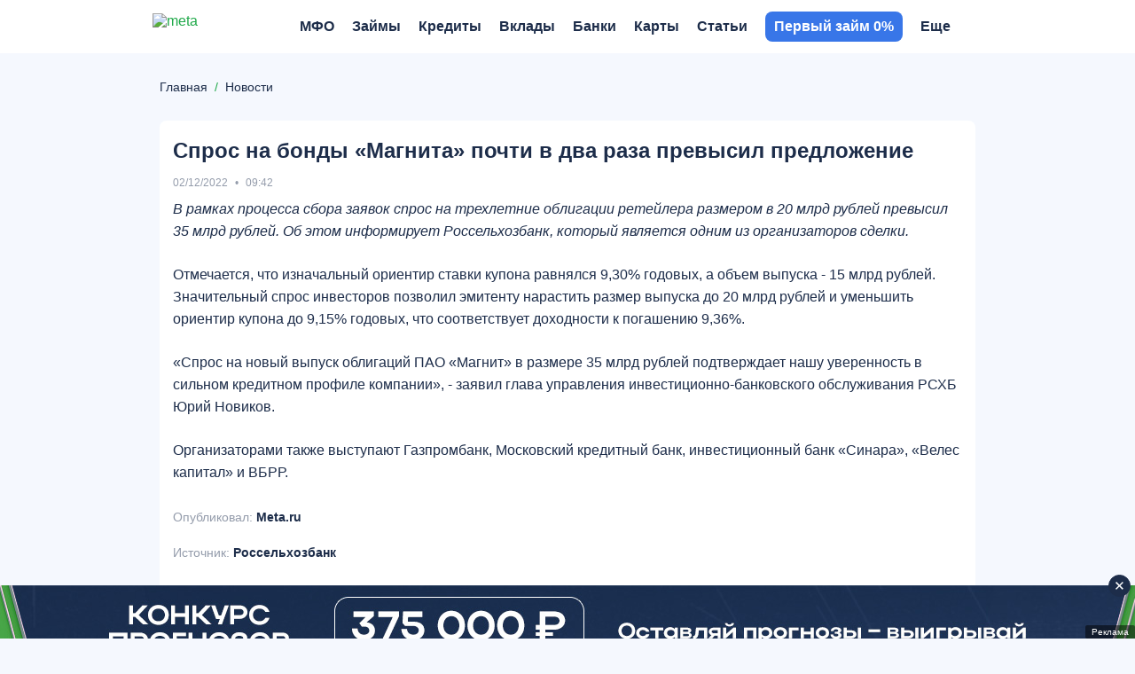

--- FILE ---
content_type: text/html; charset=UTF-8
request_url: https://meta.ru/news/spros-na-bondy-magnita-pocti-v-dva-raza-prevysil-predlozenie
body_size: 20544
content:
<!DOCTYPE html>
<html lang="ru">
<head>
    <title>Спрос на бонды «Магнита» почти в два раза превысил предложение</title>
    <meta name="description" content="Спрос на бонды «Магнита» почти в два раза превысил предложение">

    <meta charset="utf-8">
    <meta name="theme-color" content="#3876e8">
    <meta http-equiv="x-ua-compatible" content="ie=edge">
    <meta name="format-detection" content="telephone=no">
    <meta name="viewport" content="width=device-width, initial-scale=1, maximum-scale=1, user-scalable=0">
    <meta http-equiv="Cache-Control" content="public max-age=3600 must-revalidate">

    
    
<meta property="og:title" content="Спрос на бонды «Магнита» почти в два раза превысил предложение">
<meta property="og:description" content="Спрос на бонды «Магнита» почти в два раза превысил предложение">
<meta property="og:url" content="https://meta.ru/news/spros-na-bondy-magnita-pocti-v-dva-raza-prevysil-predlozenie">
<meta property="og:site_name" content="Meta.ru">
<meta property="og:image" content="https://meta.ru/img/logo-schema.png">

    <link rel="icon" type="image/x-icon" href="https://meta.ru/favicon.ico?1">
<link rel="icon" type="image/png" sizes="32x32" href="https://meta.ru/img/favicon/favicon-32x32.png?1">
<link rel="apple-touch-icon" sizes="180x180" href="https://meta.ru/img/favicon/apple-touch-icon-180x180.png?1">
<link rel="icon" type="image/png" sizes="256x256" href="https://meta.ru/img/favicon/favicon-256x256.png?1">

    <link rel="canonical" href="https://meta.ru/news/spros-na-bondy-magnita-pocti-v-dva-raza-prevysil-predlozenie"/>

            <link rel="amphtml" href="https://meta.ru/amp/news/spros-na-bondy-magnita-pocti-v-dva-raza-prevysil-predlozenie">
    
    <style>*{-webkit-font-smoothing:antialiased;-moz-osx-font-smoothing:grayscale;text-rendering:optimizeLegibility}*,:after,:before{box-sizing:border-box}a,abbr,acronym,address,applet,article,aside,audio,big,blockquote,body,button,canvas,caption,center,cite,code,dd,del,details,dfn,div,dl,dt,em,embed,fieldset,figcaption,figure,footer,form,h1,h2,h3,h4,h5,h6,header,hgroup,hr,html,i,iframe,img,ins,kbd,label,legend,li,mark,menu,nav,object,ol,output,p,pre,q,ruby,s,samp,section,small,span,strike,strong,sub,summary,sup,table,tbody,td,tfoot,th,thead,time,tr,tt,u,ul,var,video{font-size:100%;font:inherit;border:0;vertical-align:initial;padding:0;margin:0}article,aside,details,figcaption,figure,footer,header,hgroup,img,menu,nav,section{display:block}img{image-rendering:-webkit-optimize-contrast}ol,ul{list-style:none}blockquote,q{quotes:none}blockquote:after,blockquote:before,q:after,q:before{content:"";content:none}table{border-collapse:collapse;border-spacing:0}.next-btn,.next-btn:focus,.prev-btn,.prev-btn:focus,a,a:active,a:focus,a:hover,button,option,select{cursor:pointer;text-decoration:none;outline:none;-webkit-tap-highlight-color:transparent;transition:all .3s ease-in-out}svg{transition:all .3s ease-in-out}input,textarea{outline:none;-webkit-tap-highlight-color:transparent}input::-moz-input-placeholder,input::-webkit-input-placeholder,input::placeholder,textarea::-moz-input-placeholder,textarea::-webkit-input-placeholder,textarea::placeholder{line-height:normal!important;-webkit-transition:all .3s ease-in-out;-moz-transition:all .3s ease-in-out;transition:all .3s ease-in-out}.pseudo-link{display:inline-flex;-webkit-appearance:none;appearance:none;cursor:pointer;transition:all .3s ease-in-out}body{font:16px Helvetica,Arial,sans-serif;color:var(--main-font-color);background-color:var(--main-background-color)}.body-wrapper,body{position:relative;overflow-x:hidden}.container{width:100%;max-width:1090px;padding:0 15px;margin:0 auto}.hidden{display:none!important}@media only screen and (max-width:1099px){.hidden-mobile{display:none!important}}@media only screen and (min-width:1100px){.hidden-desktop{display:none!important}.container{max-width:950px}}@media only screen and (min-width:1300px){.container{max-width:1126px;padding:0 103px;margin:0}}@media only screen and (min-width:1400px){.container{max-width:1200px;padding:0 140px}}@media only screen and (min-width:1500px){.container{max-width:950px;padding:0 15px;margin:0 auto}}.workarea{position:relative;display:block;padding:100px 0 60px}.workarea-sidebar{height:auto}.workarea-sidebar:empty{display:none}.workarea-sidebar>:first-child{margin-top:0}.workarea-sidebar>:last-child{margin-bottom:0}.workarea-has-no-best{padding-top:20px}.workarea-breadcrumb{position:relative;margin:0 0 10px;z-index:1}@media (max-width:990px){.workarea-breadcrumb.is-match-center{display:flex;align-items:center;justify-content:flex-start;overflow:auto;white-space:nowrap;width:calc(100% + 30px);margin-left:-15px;-ms-overflow-style:none;scrollbar-width:none}.workarea-breadcrumb.is-match-center::-webkit-scrollbar{display:none}.workarea-breadcrumb.is-match-center .workarea-breadcrumb-item:not(:last-child):after{font-size:16px}.workarea-breadcrumb.is-match-center ol{margin:0;padding:0 30px 0 15px}.workarea-breadcrumb.is-match-center a{font-weight:400;color:var(--main-font-color);font-size:16px}}.workarea-breadcrumb-list{display:flex;align-items:center;overflow:auto;flex-wrap:nowrap;margin-left:-15px;margin-right:-15px;padding-left:15px}.workarea-breadcrumb-list::-webkit-scrollbar{display:none}.workarea-breadcrumb-list:after{content:"";width:15px;min-width:15px;height:15px;display:block}.workarea-breadcrumb-item{position:relative;display:flex;align-items:center;padding-bottom:10px}.workarea-breadcrumb-item:not(:last-child){margin:0 20px 0 0}.workarea-breadcrumb-item:not(:last-child):after{content:"/";position:absolute;top:0;right:-11.945px;color:#20a94a;font-size:14px}.workarea-breadcrumb-link{color:var(--main-font-color);font-size:14px;text-decoration:underline;-webkit-text-decoration-color:transparent;text-decoration-color:transparent;white-space:nowrap}.workarea-breadcrumb-link:focus:not(span),.workarea-breadcrumb-link:hover:not(span){text-decoration:underline;-webkit-text-decoration-color:var(--main-font-color);text-decoration-color:var(--main-font-color)}.workarea-title{border-bottom:1px solid var(--tablist-border-bottom-color);padding:0 0 10px;margin:0 0 20px}body.dark-theme .workarea-title{border-bottom:none;padding:0}.workarea-title .h1,.workarea-title h1{font-size:24px;font-weight:700}.workarea-content>:first-child{margin-top:0}.workarea-content>:last-child{margin-bottom:0}.workarea-description,.workarea-text{line-height:1.5625}.workarea-description:empty,.workarea-text:empty{display:none}.workarea-description>:first-child,.workarea-text>:first-child{margin-top:0}.workarea-description>:last-child,.workarea-text>:last-child{margin-bottom:0}.workarea-description h2,.workarea-description h3,.workarea-description h4,.workarea-text h2,.workarea-text h3,.workarea-text h4{font-weight:700;margin:40px 0 15px}.workarea-description h2,.workarea-text h2{font-size:18px}.workarea-description h3,.workarea-text h3{font-size:16px}.workarea-description p,.workarea-text p{margin:15px 0}.workarea-description div.is-highlight,.workarea-text div.is-highlight{font-size:18px;font-weight:700;background-color:#f7f3fc;padding:20px 15px 20px 65px;margin:20px -15px}.workarea-description a,.workarea-text a{color:var(--success-color);font-weight:700;text-decoration:underline;-webkit-text-decoration-color:transparent;text-decoration-color:transparent}body.gray-theme .workarea-description a,body.gray-theme .workarea-text a{color:var(--primary-color)}body.gray-theme .workarea-description a:focus,body.gray-theme .workarea-description a:hover,body.gray-theme .workarea-text a:focus,body.gray-theme .workarea-text a:hover{-webkit-text-decoration-color:var(--primary-color);text-decoration-color:var(--primary-color)}.workarea-description a:focus,.workarea-description a:hover,.workarea-text a:focus,.workarea-text a:hover{text-decoration:underline;-webkit-text-decoration-color:var(--success-color);text-decoration-color:var(--success-color)}.workarea-description a.is-block,.workarea-text a.is-block{display:flex;align-items:center;color:#000;border-top:1px solid #e8e8e8;border-bottom:1px solid #e8e8e8;padding:15px 0;margin:20px 0}.workarea-description a.is-block:focus,.workarea-description a.is-block:hover,.workarea-text a.is-block:focus,.workarea-text a.is-block:hover{color:var(--success-color);text-decoration:none;-webkit-text-decoration-color:transparent;text-decoration-color:transparent}.workarea-description a.is-block:focus span,.workarea-description a.is-block:hover span,.workarea-text a.is-block:focus span,.workarea-text a.is-block:hover span{text-decoration:none;-webkit-text-decoration-color:transparent;text-decoration-color:transparent}.workarea-description a.is-block:last-child,.workarea-text a.is-block:last-child{margin-bottom:0}.workarea-description a.is-block>img,.workarea-text a.is-block>img{width:115px;max-height:80px;object-fit:contain;border-radius:4px;margin:0 15px 0 0}.workarea-description a.is-block>.aspect-box,.workarea-text a.is-block>.aspect-box{width:115px;border-radius:4px;margin:0 15px 0 0}.workarea-description a.is-block>.aspect-box img,.workarea-text a.is-block>.aspect-box img{border-radius:4px}.workarea-description a.is-block span,.workarea-text a.is-block span{flex-grow:2;width:50%;line-height:1.6;text-decoration:none;-webkit-text-decoration-color:transparent;text-decoration-color:transparent}.workarea-description a.is-block span:first-child,.workarea-text a.is-block span:first-child{margin:0 15px}.workarea-description ol:not(.overview-difference-list),.workarea-description ul:not(.overview-difference-list),.workarea-text ol:not(.overview-difference-list),.workarea-text ul:not(.overview-difference-list){padding:0 0 0 40px;margin:25px 0}.workarea-description ol:not(.overview-difference-list) li,.workarea-description ul:not(.overview-difference-list) li,.workarea-text ol:not(.overview-difference-list) li,.workarea-text ul:not(.overview-difference-list) li{line-height:1.5625}.workarea-description ol:not(.overview-difference-list) li p,.workarea-description ul:not(.overview-difference-list) li p,.workarea-text ol:not(.overview-difference-list) li p,.workarea-text ul:not(.overview-difference-list) li p{margin:15px 0 0}.workarea-description ol:not(.overview-difference-list),.workarea-text ol:not(.overview-difference-list){list-style:decimal}.workarea-description ul:not(.overview-difference-list),.workarea-text ul:not(.overview-difference-list){list-style:disc}.workarea-description blockquote,.workarea-text blockquote{position:relative;font-weight:700;line-height:1.5;text-align:center;padding:0 30px;margin:30px 0}body.dark-theme .workarea-description blockquote,body.dark-theme .workarea-text blockquote{color:#fff}.workarea-description blockquote:after,.workarea-description blockquote:before,.workarea-text blockquote:after,.workarea-text blockquote:before{content:"";position:absolute;width:14px;height:14px;background-image:url(/local/templates/main/img/icons/quote-light.svg);background-repeat:no-repeat;background-position:50%}body.dark-theme .workarea-description blockquote:after,body.dark-theme .workarea-description blockquote:before,body.dark-theme .workarea-text blockquote:after,body.dark-theme .workarea-text blockquote:before{background-image:url(/local/templates/main/img/icons/quote-dark.svg)}body.gray-theme .workarea-description blockquote:after,body.gray-theme .workarea-description blockquote:before,body.gray-theme .workarea-text blockquote:after,body.gray-theme .workarea-text blockquote:before{background-image:url(/img/icons/quote-gray.svg)}.workarea-description blockquote:before,.workarea-text blockquote:before{bottom:0;left:0;transform:rotateX(180deg)}.workarea-description blockquote:after,.workarea-text blockquote:after{top:0;right:0}.workarea-description blockquote.is-highlight,.workarea-text blockquote.is-highlight{font-weight:400;text-align:left;background-color:#f7f3fc;padding:20px 15px 20px 65px;margin:20px -15px}body.dark-theme .workarea-description blockquote.is-highlight,body.dark-theme .workarea-text blockquote.is-highlight,body.gray-theme .workarea-description blockquote.is-highlight,body.gray-theme .workarea-text blockquote.is-highlight{background-color:none}.workarea-description blockquote.is-highlight:before,.workarea-text blockquote.is-highlight:before{display:none}.workarea-description blockquote.is-highlight:after,.workarea-text blockquote.is-highlight:after{top:22px;left:15px;width:30px;height:30px;background-image:url(/local/templates/main/img/icons/quote.svg)}body.dark-theme .workarea-description blockquote.is-highlight:after,body.dark-theme .workarea-text blockquote.is-highlight:after{background-image:url(/local/templates/main/img/icons/quote-dark.svg)}body.gray-theme .workarea-description blockquote.is-highlight:after,body.gray-theme .workarea-text blockquote.is-highlight:after{background-image:url(/local/templates/main/img/icons/quote-gray.svg)}.workarea-description blockquote.is-highlight p,.workarea-text blockquote.is-highlight p{font-size:18px;margin:0}.workarea-description blockquote.is-highlight p:not(:first-child),.workarea-text blockquote.is-highlight p:not(:first-child){font-size:16px;font-weight:700;margin:25px 0 0}.workarea-description b,.workarea-description strong,.workarea-text b,.workarea-text strong{font-weight:700}.workarea-description em,.workarea-description i,.workarea-text em,.workarea-text i{font-style:italic}.workarea-description hr,.workarea-text hr{border-top:1px solid var(--border-color);margin:30px 0}.workarea-description hr:first-child,.workarea-description hr:last-child,.workarea-text hr:first-child,.workarea-text hr:last-child{margin:30px 0}.workarea-description img,.workarea-text img{max-width:100%;height:auto;border-radius:8px;margin:40px auto}.workarea-description .text-color-violet,.workarea-text .text-color-violet{background-color:#dfd2f2}.workarea-description .text-color-gray,.workarea-text .text-color-gray{background-color:#ebebeb}.workarea-description .text-color-green,.workarea-text .text-color-green{background-color:#d2eedb}.workarea-description .text-color-red,.workarea-text .text-color-red{background-color:#f6ccd1}.workarea-description .text-color-yellow,.workarea-text .text-color-yellow{background-color:#fff7b3}.workarea-description .text-color-orange,.workarea-text .text-color-orange{background-color:#fce4bd}.workarea-description:not(:last-child):not(:empty){margin:0 0 40px}.workarea-description:last-child:not(:empty){margin:40px 0 0}@media only screen and (min-width:1100px){.workarea,.workarea-has-best{padding:80px 0 60px}.workarea-breadcrumb{display:block;margin:10px 0 30px}.workarea-breadcrumb-list{flex-wrap:nowrap;margin-left:0;margin-right:0;padding-left:0}.workarea-breadcrumb-list:after{display:none}.workarea-breadcrumb-item{padding-bottom:0}.workarea-row{display:flex;align-items:flex-start}.workarea-sidebar{position:sticky;top:60px;width:230px;max-height:calc(100vh - 60px);overflow:auto;-ms-overflow-style:none;scrollbar-width:none;padding:15px;margin:-15px 25px -15px -15px;z-index:2}.workarea-sidebar::-webkit-scrollbar{display:none}.workarea-sidebar-white{background-color:#fff}.workarea-sidebar-no-scroll{max-height:none}.workarea-content{flex-grow:2;width:50%;min-width:680px}.workarea-description div.is-highlight,.workarea-text div.is-highlight{padding:20px 20px 20px 85px;margin:20px 0}.workarea-description div.is-highlight.mfo-slider-item,.workarea-text div.is-highlight.mfo-slider-item{margin:0;padding:27px 13px 53px;background-color:#fff}.workarea-description a.is-block>img,.workarea-text a.is-block>img{width:132px;max-height:90px;margin:0 20px 0 0}.workarea-description a.is-block>.aspect-box,.workarea-text a.is-block>.aspect-box{width:132px;margin:0 20px 0 0}.workarea-description a.is-block span,.workarea-text a.is-block span{font-size:18px;line-height:1.5}.workarea-description a.is-block span:first-child,.workarea-text a.is-block span:first-child{margin:0 20px}.workarea-description blockquote,.workarea-text blockquote{font-size:18px;line-height:1.56}.workarea-description blockquote:after,.workarea-description blockquote:before,.workarea-text blockquote:after,.workarea-text blockquote:before{width:18px;height:18px}.workarea-description blockquote.is-highlight,.workarea-text blockquote.is-highlight{line-height:1.5;padding:20px 20px 20px 85px;margin:20px 0}.workarea-description blockquote.is-highlight.mfo-slider-item,.workarea-text blockquote.is-highlight.mfo-slider-item{margin:0;padding:27px 13px 53px}.workarea-description blockquote.is-highlight:after,.workarea-text blockquote.is-highlight:after{left:20px;width:40px;height:40px}}.is-win{color:var(--success-color)}.button{display:inline-flex;padding:0 20px;border-radius:8px;background-color:var(--primary-color);cursor:pointer;font-weight:700;color:#fff;border:none;outline:none;align-items:center;justify-content:center;text-align:center;height:40px;line-height:1}.button-block{display:flex;width:100%}.button-outline{border:1px solid var(--primary-color);background-color:initial;color:var(--main-font-color);transition:all .25s ease-in-out}.button-outline:hover{background-color:var(--primary-color);color:#fff}body.complaints-theme .workarea-title{border-bottom-color:transparent}.share{min-height:30px}:root{--primary-color:#601dc0;--success-color:#20a94a;--danger-color:#d0021b;--attention-color:#f5a623;--main-background-color:#fff;--darken-background-color:#f9f9f9;--main-font-color:#000;--button-bg-color:#e8e8e8;--table-block-bg-color:#f7f7f7;--handler-color:#20a94a;--secondary:#fff;--main-border-color:#ebebeb;--tablist-border-bottom-color:#d5d5d5;--input-bg-color:#fff;--low-accent-color:#7f7f7f;--border-color:var(--button-bg-color);--font-size-base:16px;--line-height-base:1.125;--gray-color:#999;--gray-bg-color:#f2f3f7;--light-gray-color:#666;--light-border-color:#e9e9e9;--border-radius:8px;--main-font-family:Helvetica Neue,Helvetica,Arial,sans-serif}body.complaints-theme{--main-background-color:#f7f7f7}body.dark-theme{--primary-color:#601dc0;--main-background-color:#161618;--main-font-color:#dfdfdf;--button-bg-color:#393b40;--table-block-bg-color:#1f2023;--secondary:#26292c;--main-border-color:#26292c;--input-bg-color:#393b40;--tablist-border-bottom-color:#393b40;--low-accent-color:#393b40;--border-color:#393b40;--light-gray-color:#999}body.gray-theme{--primary-color:#3876e8;--success-color:#20a980;--danger-color:#dd0a19;--main-background-color:#f5f8fe;--main-font-color:#1d2d4a;--low-accent-color:#949cab;--slot-background-color:#fff;--handler-color:#7ddcaa;--border-color:#c5d0e3;--main-font-family:Helvetica,Arial,sans-serif;font-family:var(--main-font-family)}.redirect{position:relative;background:var(--button-bg-color);z-index:960}.redirect-row{display:flex;align-items:center;justify-content:space-between;padding:9.5px 0}.redirect-info{padding:0 20px 0 0}.redirect-text{font-size:14px;font-weight:700}.redirect-note{font-size:12px;margin:9px 0 0}.redirect-note-time{color:#601dc0;font-weight:700}.redirect-button a,.redirect-button button{display:flex;align-items:center;justify-content:center}.redirect-button-agree{width:84px;height:40px;font-size:18px;font-weight:700;color:#fff;background:#601dc0;border-radius:6px}.redirect-button-cancel{width:84px;height:17px;font-size:14px;color:#999;background:none;margin:9px 0 0}@media only screen and (min-width:1100px){.redirect:not(.hidden)~.head{position:absolute;top:60px;transition:none}.redirect:not(.hidden)~.head.is-fixed{position:fixed;top:0}.redirect:not(.hidden)~.feed-bar{position:absolute;top:120px}.redirect:not(.hidden)~.feed-bar.is-fixed{position:fixed;top:60px}.redirect-row{padding:10px 25px 10px 0}.redirect-text{font-size:16px}.redirect-note{font-size:14px;margin:5px 0 0}.redirect-note-time{color:#601dc0;font-weight:700}.redirect-button{display:flex;align-items:center}.redirect-button a,.redirect-button button{height:40px;font-size:18px}.redirect-button-agree{width:142px}.redirect-button-agree:hover{background:#451788}.redirect-button-cancel{width:auto;margin:0 0 0 45px}.redirect-button-cancel:hover{color:#601dc0}}.mfo-com{display:none}@media screen and (max-width:1099px){.mfo-com{display:flex;align-items:center;justify-content:center;width:100%;height:210px;margin-bottom:20px;padding:0 15px;z-index:3;position:relative}.mfo-com:first-child{margin-top:-20px}}.mfo-com img{width:auto;height:210px}.preloader{display:none;position:fixed;transition:all .3s ease-in-out;transition-delay:0s;z-index:12;width:100%;height:100%;background:hsla(0,0%,96.9%,.5);-webkit-backdrop-filter:blur(5px);backdrop-filter:blur(5px);border-radius:8px}.preloader svg{width:50px;height:50px;fill:#601dc0;top:calc(50% - 25px);left:calc(50% - 25px);position:absolute}.preloader svg path:last-child{transform-origin:center;animation:rotatePath .5s linear infinite}.head{--head-hover:#000;position:static;top:-100%;right:0;left:0;background-color:var(--main-background-color);transition:all .5s ease-in-out;z-index:950}body.dark-theme .head{--head-hover:#fff}body.gray-theme .head{--main-background-color:#fff}.head-row{position:relative}.head-mobile,.head-row{display:flex;align-items:center;min-height:44px}.head-mobile{position:absolute;justify-content:space-between;top:0;right:-15px;left:-15px;background-color:var(--main-background-color);background-size:104px;box-shadow:0 0 20px -10px rgba(0,0,0,.5);opacity:1;visibility:visible;transition:all .3s ease-in-out;padding:10px 15px;z-index:10}.head-mobile.is-active{top:-100%;box-shadow:none}.head-mobile .nav-logo+.head-mobile-promo{margin:0}.head-mobile-promo{display:flex;align-items:center;margin:0 0 0 auto}.head-mobile-promo-link{display:block;width:57px;margin:0 0 0 -57px}.head-mobile-promo-link img{max-width:100%}.head-tab{display:none}.head-tools{position:absolute;display:flex;align-items:center;justify-content:flex-end;top:0;right:0;width:auto;height:44px}.head-tools.is-active{animation:upDown .3s ease-in-out}.head-tools-circle{position:absolute;display:flex;align-items:center;justify-content:center;top:-1px;right:-3px;width:12px;height:12px}.head-tools-circle:after,.head-tools-circle:before{content:"";position:absolute;border-radius:50%;transition:all .1s ease-in-out}.head-tools-circle:before{top:0;right:0;bottom:0;left:0;background:transparent}.head-tools-circle:after{top:2px;right:2px;bottom:2px;left:2px;border:0 solid red}.head-mail,.head-notify{display:none}.head-mail,.head-notify,.head-search{position:relative;align-items:center;justify-content:center;width:24px;height:24px;z-index:1;--search-icon-color:rgba(0,0,0,0.4)}body.dark-theme .head-mail,body.dark-theme .head-notify,body.dark-theme .head-search{--search-icon-color:#999}.head-mail:hover svg,.head-notify:hover svg,.head-search:hover svg{fill:var(--primary-color)}body.dark-theme .head-mail:hover svg,body.dark-theme .head-notify:hover svg,body.dark-theme .head-search:hover svg{fill:#fff}.head-mail:not(:last-child),.head-notify:not(:last-child),.head-search:not(:last-child){margin:0 15px 0 0}.head-mail svg,.head-notify svg,.head-search svg{width:18px;height:18px;fill:var(--search-icon-color)}.head-search.is-active svg{fill:var(--primary-color)}body.dark-theme .head-search.is-active svg{fill:#fff}.head-notify svg{width:20px;height:20px}.head-mail,.head-notify{margin:0 auto 0 0}.head-mail.is-active,.head-notify.is-active{animation:vibrationIn .8s linear;animation-delay:.1s}.head-mail.is-active .head-tools-circle:after,.head-notify.is-active .head-tools-circle:after{border:4px solid red}.head-mail.is-active .head-tools-circle:before,.head-notify.is-active .head-tools-circle:before{background:#fff}.head-auth{position:relative;width:16px;height:16px;color:transparent;text-indent:-999px;background-image:url(/local/templates/main/img/icons/user.svg);background-repeat:no-repeat;background-position:50%;overflow:hidden;z-index:1111}body.dark-theme .head-auth{background-image:url(/local/templates/main/img/icons/user_o.svg)}.head-profile{position:relative;width:24px;height:24px;background-image:url(/local/templates/main/img/icons/user.svg);background-repeat:no-repeat;background-position:50%;background-size:16px;border-radius:50%;cursor:pointer;-webkit-tap-highlight-color:transparent;overflow:hidden;z-index:1111}body.dark-theme .head-profile{background-image:url(/local/templates/main/img/icons/user_o.svg)}.head-profile img{width:100%;height:100%;object-fit:cover}.head-profile-link{display:block;color:var(--main-font-color);font-weight:700;line-height:34px;text-transform:uppercase;margin:10px 0}.head-profile-link:active{color:var(--primary-color)}@keyframes vibrationIn{0%{transform:rotate(-15deg)}10%{transform:rotate(15deg)}20%{transform:rotate(-18deg)}30%{transform:rotate(18deg)}40%{transform:rotate(-22deg)}50%{transform:rotate(22deg)}60%{transform:rotate(-18deg)}70%{transform:rotate(18deg)}80%{transform:rotate(-12deg)}90%{transform:rotate(12deg)}to{transform:rotate(0deg)}}@keyframes rotatePath{0%{transform:rotate(0)}to{transform:rotate(1turn)}}@keyframes upDown{0%{top:0}50%{top:-100%}to{top:0}}.modal#profile .modal-wrap{align-self:flex-start;text-align:left;padding:4px 20px 12px;margin-top:46px}.modal#profile .modal-close{top:-32px;right:3px;width:18px;height:18px}@media only screen and (max-width:1099px){.head-tools{padding:0}.head-search{display:none}}@media only screen and (min-width:1100px){.head{--head-shadow:0 0 20px -10px rgba(0,0,0,0.5);position:fixed;top:0;width:100vw;box-shadow:var(--head-shadow);padding-right:17px}body.dark-theme .head{--head-shadow:0 0 20px -10px #000}body.gray-theme .head{--head-shadow:none;border-bottom:none;background-color:#fff}body.gray-theme .head .nav,body.gray-theme .head .nav-menu:before{background-color:initial}.head-row{position:static;min-height:60px}.head-mobile{opacity:0;visibility:hidden}.head-tab{position:relative;display:flex;align-items:center;background:var(--main-background-color);-webkit-user-select:none;user-select:none;padding:0 0 0 20px;margin:0 -70px 0 20px;z-index:1}.head-tab:before{content:"";position:absolute;top:calc(50% - 14px);left:0;width:1px;height:28px;background:#999}.head-tab-item{position:relative;display:flex;align-items:center;color:#999;font-size:14px;font-weight:700;text-transform:uppercase;padding:22px 0;margin:0 30px 0 0}.head-tab-item:after{content:"";position:absolute;right:100%;bottom:0;left:0;height:2px;background:#601dc0;transition:all .3s ease-in-out}.head-tab-item.is-select,.head-tab-item:hover{color:var(--head-hover)}.head-tab-item.is-select:after,.head-tab-item:hover:after{right:0}.head-tab-item.is-select svg,.head-tab-item:hover svg{fill:var(--primary-color)}body.dark-theme .head-tab-item.is-select svg,body.dark-theme .head-tab-item:hover svg{fill:#fff}.head-tab-item svg{width:16px;height:16px;fill:var(--gray-color);margin:0 10px 0 0}.head-tools{width:260px;height:60px;padding:0 32px 0 15px}.head-mail,.head-notify,.head-search{display:flex}.head-profile-link{line-height:34px;text-transform:none;margin:0}.head-profile-link:hover{color:var(--primary-color)}.modal#profile{top:0;bottom:auto;left:auto;width:auto;height:auto}.modal#profile .modal-overlay{background:none}.modal#profile .modal-wrap{min-width:200px;padding:20px 40px 20px 30px;margin-top:70px}.modal#profile .modal-close{display:none}}@media only screen and (min-width:1190px){.head-auth{display:flex;align-items:center;justify-content:center;width:57px;height:30px;color:#fff;font-size:12px;font-weight:700;text-indent:0;background-color:var(--primary-color);border-radius:6px;overflow:auto}.head-auth,body.dark-theme .head-auth{background-image:none}.head-auth:hover{background-color:var(--success-color)}.head-profile{width:30px;height:30px}}@media only screen and (min-width:1330px){.head-tab{margin:0 -239px 0 20px}}.nav{--nav-head-bg:#f7f7f7;--nav-head-shadow:0 0 20px -5px rgba(0,0,0,0.5);--nav-color:#000;--nav-hover:var(--primary-color);--nav-arrow:#000;--nav-border:#f0f0f0;--nav-tab-hover:var(--primary-color);position:fixed;display:flex;flex-flow:column;top:0;right:0;bottom:0;left:0;background:var(--main-background-color);visibility:hidden;transition:all .3s ease-in-out,height 0s;z-index:1000}body.dark-theme .nav{--nav-head-bg:#1e1f22;--nav-head-shadow:0 0 5px 0 rgba(0,0,0,0.5);--nav-color:#fff;--nav-arrow:var(--light-gray-color);--nav-border:#393b40}.nav:before{display:none}.nav:after{content:"";position:absolute;top:0;right:0;bottom:-100%;left:0;background:var(--main-background-color);z-index:-1}.nav.is-open{visibility:visible;transform:translateY(0)}.nav.is-open .nav-head{opacity:1;transform:translateY(0);transition-delay:.1s}.nav.is-open .nav-close svg{opacity:1;transform:rotate(0);transition-delay:.2s}.nav.is-open .nav-close svg:not(:first-child){opacity:0;transition-delay:0s}.nav.is-open .nav-overflow{opacity:1;transform:translateY(0);transition-delay:.1s,0s}.nav-head{position:relative;display:flex;align-items:center;justify-content:space-between;opacity:0;transform:translateY(-100%);padding:10px 0 15px}.nav-head,.nav-head:after{transition:all .3s ease-in-out}.nav-head:after{content:"";position:absolute;top:0;right:-15px;bottom:-43px;left:-15px;background:transparent;box-shadow:none;border-radius:0 0 10px 10px;z-index:-1}.nav-head.is-active{z-index:10}.nav-head.is-active:after{background:var(--nav-head-bg);box-shadow:var(--nav-head-shadow)}.nav-head.is-active .nav-head-back{right:0;left:0}.nav-head.is-active .nav-head-back .nav-menu-arrow{opacity:1}.nav-head.has-tabs .nav-head-back,.nav-head.has-tabs:after{bottom:-88px}.nav-head-back{position:absolute;display:flex;align-items:center;right:calc(-100% - 15px);bottom:-43px;left:calc(100% + 15px);height:43px;color:var(--nav-color);font-size:14px;font-weight:700;line-height:1;text-transform:uppercase;border-top:1px solid transparent;border-bottom:1px solid transparent;cursor:pointer;-webkit-tap-highlight-color:transparent;transition:all .3s ease-in-out;padding:15px 0 14px 30px}.nav-head-back .nav-menu-arrow{right:auto;left:0;opacity:0;transform:rotate(180deg)}.nav-head-back .nav-menu-arrow svg{fill:var(--nav-color)}.nav-close{position:relative;display:flex;align-items:center;width:13px;height:13px;margin:0 -13px 0 0}.nav-close:hover svg{fill:var(--primary-color)}.nav-close svg{width:100%;fill:var(--main-font-color);height:100%;opacity:0;transform:rotate(180deg)}.nav-close svg:not(:first-child){position:absolute;top:calc(50% - 8px);left:0;width:16px;height:16px;opacity:1;transform:rotate(0)}.nav-logo{display:block;height:24px;margin:0 auto}.nav-logo img{height:100%;display:none}.nav-logo img.regular{display:block}body.dark-theme .nav-logo img.regular{display:none}body.dark-theme .nav-logo img.dark-theme{display:block}body.gray-theme .nav-logo img.regular{display:none}.nav-user,body.gray-theme .nav-logo img.gray-theme{display:block}.nav-user{width:16px;height:18px;background:url(../img/icons/user.svg) no-repeat 50%;border-radius:50%;overflow:hidden}.nav-user img{width:100%;height:100%;object-fit:cover}.nav-tab{position:relative;border-radius:6px;margin:0 0 5px;z-index:11}.nav-tab,.nav-tab-item{display:flex;align-items:center}.nav-tab-item{justify-content:center;width:50%;height:40px;font-weight:700;line-height:1;text-transform:uppercase;color:#999;background:none;border:1px solid var(--nav-border);padding:2px 0 0}.nav-tab-item:first-child{border-radius:6px 0 0 6px}.nav-tab-item:last-child{border-radius:0 6px 6px 0}.nav-tab-item.is-select{color:var(--nav-color);background:var(--nav-border)}.nav-tab-item.is-select svg{fill:var(--nav-tab-hover)}body.dark-theme .nav-tab-item.is-select svg{fill:var(--nav-color)}.nav-tab-item svg{width:16px;height:16px;fill:var(--gray-color);margin:0 10px 1px 0}.nav-overflow{height:100%;overflow:auto;opacity:0;transform:translateY(100%);transition:all .3s ease-in-out,height .3s ease-in-out}.nav-wrap{position:relative;overflow:hidden;background:none}.nav-menu{position:relative;left:0;width:100%;transition:all .3s ease-in-out}.nav-menu.is-active>.nav-menu-item>.nav-menu-link{opacity:1}.nav-menu-header{position:absolute;top:-100%}.nav-menu-item:not(:last-child) .nav-menu-link{border-bottom:1px solid var(--nav-border)}.nav-menu-item.is-select>.nav-menu-link{color:var(--nav-hover)}.nav-menu-item.is-select>.nav-menu-link svg{fill:var(--nav-hover)}.nav-menu-more,.nav-menu-text:empty{display:none}.nav-menu-link{position:relative;display:flex;align-items:center;height:43px;color:var(--nav-color);font-size:14px;font-weight:700;line-height:1;text-transform:uppercase;border-top:1px solid transparent;border-bottom:1px solid transparent;opacity:0;padding:15px 0 14px}.nav-menu-link.is-empty,.nav-menu-link:empty{display:none}.nav-menu-link:hover{color:var(--nav-hover)}.nav-menu-link:hover svg{fill:var(--nav-hover)}.nav-menu-promo{display:none}.nav-menu-arrow{position:absolute;display:flex;align-items:center;justify-content:center;top:calc(50% - 12px);right:0;width:24px;height:24px}.nav-menu-arrow svg{width:12px;height:12px;fill:var(--nav-arrow)}.nav-menu .head-virus{display:flex}.nav-submenu{position:absolute;display:none;top:0;left:100%;width:100%;transition:all .3s ease-in-out;padding:43px 0 0}.nav-submenu.is-active>.nav-menu-item>.nav-menu-link{opacity:1}.nav-submenu .nav-menu-item:last-child .nav-menu-link{border-bottom:1px solid transparent}.nav-search{position:relative;transition:all .3s ease-in-out;margin:10px 0 0;z-index:2}.nav-search-form{display:flex;align-items:center;height:39px}.nav-search-input{flex-grow:2;width:50%;height:100%;font:14px/1 Helvetica,Arial,sans-serif;color:#999;background:none;border:1px solid var(--nav-border);border-right:none;border-radius:6px 0 0 6px;-webkit-appearance:none;appearance:none;padding:0 15px}.nav-search-input::placeholder{color:#999;transition:all .3s ease-in-out}.nav-search-input:focus::placeholder{color:transparent}.nav-search-btn{display:flex;align-items:center;justify-content:center;width:41px;height:100%;background:var(--primary-color);border:none;border-radius:0 6px 6px 0}.nav-search-btn:hover{background:#451788}body.gray-theme .nav-search-btn:hover{background:var(--success-color)}.nav-search-btn svg{width:15px;height:15px;fill:#fff}@media only screen and (max-width:1099px){.nav{transform:translateY(100%);padding:0 15px 63px}.nav-overflow{padding:0 15px;margin:0 -15px}}@media only screen and (min-width:1100px){.nav{--nav-overlay:rgba(0,0,0,0.5);--nav-shadow:0 0 30px -10px rgba(0,0,0,0.5);--nav-hover:#000;position:static;display:flex;align-items:center;justify-content:space-between;flex-flow:row;width:100%;height:auto;visibility:visible;-webkit-user-select:none;user-select:none;transform:none;padding:0;z-index:auto}body.dark-theme .nav{--nav-overlay:rgba(0,0,0,0.7);--nav-shadow:0 0 30px -10px #000;--nav-hover:#fff}.nav:after{display:none}.nav-head,.nav.is-open,.nav.is-open .nav-head{transform:none}.nav-head{position:static;opacity:1;padding:0}.nav-head:after{top:100%;right:0;bottom:-100vh;left:0;opacity:0;visibility:hidden}.nav-head.is-active{z-index:auto}.nav-head.is-active:after{background:var(--nav-overlay);box-shadow:none;opacity:1;visibility:visible}.nav-head.has-tabs:after{bottom:-100vh}.nav-close,.nav-head-back{display:none}.nav-logo{position:relative;height:30px;z-index:1}body.gray-theme .nav-logo{width:142px}.nav-user{position:absolute;right:20px;width:30px;height:30px;z-index:1}.nav-tab{display:none}.nav-overflow{position:relative;overflow:visible;height:auto;opacity:1;transform:none;padding:0 20px 0 0;flex-grow:1;display:flex;justify-content:flex-end}body.gray-theme .nav-overflow{margin:0 0 0 auto}.nav-wrap{height:auto!important;overflow:visible}.nav-menu{position:static;display:flex;align-items:center}body.gray-theme .nav-menu>.nav-menu-item:not(:last-child){margin:0 20px 0 0}.nav-menu:before{content:"";position:absolute;top:0;right:-50%;bottom:0;left:-50%;background:var(--main-background-color);border-radius:8px;z-index:0}.nav-menu-item{position:relative}body.gray-theme .nav-menu-item.hide-desktop{display:none}body.gray-theme .nav-menu-item:last-child>.nav-submenu .nav-menu-item:hover>.nav-submenu{transform:translateX(-100%)}body.gray-theme .nav-menu-item:last-child>.nav-submenu .nav-submenu{right:auto;left:-10px}.nav-menu-item:hover>.nav-submenu{box-shadow:var(--nav-shadow);opacity:1;visibility:visible;transform:translateY(0)}.nav-menu-item:not(:last-child) .nav-menu-link{border:none;padding:0 18px 0 0}body.gray-theme .nav-menu-item:not(:last-child) .nav-menu-link{padding-right:0}.nav-menu-item.is-hover>.nav-menu-link,.nav-menu-item.is-select>.nav-menu-link{color:var(--nav-hover)}.nav-menu-item.is-hover>.nav-menu-link svg,.nav-menu-item.is-select>.nav-menu-link svg{fill:var(--nav-hover)}.nav-menu-item.is-hover>.nav-menu-link .nav-menu-text:after,.nav-menu-item.is-select>.nav-menu-link .nav-menu-text:after{right:0}.nav-menu-more{display:block}.nav-menu-more>.nav-menu-link .nav-menu-text:after{display:none}.nav-menu-more>.nav-submenu{display:flex;align-items:center;left:auto;right:0;padding:0 10px;z-index:-1}.nav-menu-more>.nav-submenu .nav-menu-item:hover>.nav-submenu{top:calc(100% + 10px);transform:none}.nav-menu-more>.nav-submenu .nav-menu-item:hover>.nav-submenu>.nav-submenu{top:-20px;transform:translateX(100%)}.nav-menu-more>.nav-submenu .nav-menu-item:last-child .nav-menu-link,.nav-menu-more>.nav-submenu .nav-menu-item:not(:last-child) .nav-menu-link{padding:0 10px}.nav-menu-more>.nav-submenu .nav-menu-link{min-width:100%;line-height:1}.nav-menu-more>.nav-submenu .nav-menu-text{padding:15px 0}.nav-menu-more>.nav-submenu .nav-menu-arrow{display:none}.nav-menu-more>.nav-submenu .nav-submenu{top:calc(100% + 25px);right:auto;left:0;transform:none;padding:20px 0}.nav-menu-more>.nav-submenu .nav-submenu:after{top:-100%;left:0}.nav-menu-more>.nav-submenu .nav-submenu .nav-menu-item:hover>.nav-submenu{top:-20px;left:-10px;transform:translateX(-100%)}.nav-menu-more>.nav-submenu .nav-submenu .nav-menu-item:last-child .nav-menu-link,.nav-menu-more>.nav-submenu .nav-submenu .nav-menu-item:not(:last-child) .nav-menu-link{padding:0 70px 0 30px}.nav-menu-more>.nav-submenu .nav-submenu .nav-menu-link{min-width:130px;line-height:2.13}.nav-menu-more>.nav-submenu .nav-submenu .nav-menu-text{padding:0}.nav-menu-more>.nav-submenu .nav-submenu .nav-menu-arrow{display:flex}.nav-menu-more>.nav-submenu .nav-submenu .nav-submenu{top:-20px;right:auto;left:0}.nav-menu-more>.nav-submenu .nav-submenu .nav-submenu:after{right:-10px}.nav-menu-more>.nav-submenu .nav-submenu .nav-submenu .nav-menu-item:last-child .nav-menu-link,.nav-menu-more>.nav-submenu .nav-submenu .nav-submenu .nav-menu-item:not(:last-child) .nav-menu-link{padding:0 40px 0 30px}.nav-menu-link{height:auto;font-size:16px;text-transform:none;color:#999;border:none;opacity:1;padding:0;z-index:1}body.gray-theme .nav-menu-link{color:var(--main-font-color)}.nav-menu-link:hover{color:var(--nav-hover)}.nav-menu-link:hover svg{fill:var(--nav-hover)}.nav-menu-link:hover .nav-menu-text:after{right:0;opacity:1;width:100%;transition:width .3s ease-in-out,opacity .01s}.nav-menu-promo{display:flex}.nav-menu-promo .freebet{display:flex;align-items:center;justify-content:center;width:auto;height:34px;font-size:14px;white-space:nowrap;color:#fff;background:#d0021b;border-radius:6px;padding:0 13px}.nav-menu-icon{display:block;width:14px;height:14px;margin:0 6px 0 0}.nav-menu-icon svg{width:100%;height:100%;fill:#999}.nav-menu-text{position:relative;display:block;padding:22px 0}body.gray-theme .nav-menu-text{font-size:16px}.nav-menu-text:after{content:"";position:absolute;right:100%;bottom:0;left:0;height:2px;width:0;opacity:0;background-color:var(--primary-color);transition:all .3s ease-in-out}.nav-menu-arrow{display:none;right:30px;left:auto;transform:none}.nav-menu-arrow svg{fill:#999}.nav-submenu{position:absolute;display:block;top:calc(100% + 10px);left:0;width:auto;height:auto;background:var(--main-background-color);border-radius:8px;opacity:0;visibility:hidden;transform:translateY(calc(-100% - 70px));padding:20px 0;z-index:-1}body.gray-theme .nav-submenu{min-width:260px}.nav-submenu:before{top:0;background:var(--main-background-color);border-radius:8px;z-index:0}.nav-submenu:after,.nav-submenu:before{content:"";position:absolute;right:0;bottom:0;left:0}.nav-submenu:after{top:-100%;z-index:-1}.nav-submenu.is-have-mobile-link .nav-menu-item:first-child{display:none}.nav-submenu .nav-menu-item:hover>.nav-submenu{box-shadow:var(--nav-shadow);opacity:1;visibility:visible;transform:translateX(100%)}.nav-submenu .nav-menu-item:not(:last-child) .nav-menu-link{padding:0 70px 0 30px}.nav-submenu .nav-menu-item:last-child .nav-menu-link,.nav-submenu .nav-menu-item:nth-last-child(2) .nav-menu-link{border:none}.nav-submenu .nav-menu-item:last-child .nav-menu-link{padding:0 70px 0 30px}.nav-submenu .nav-menu-link{min-width:100px;white-space:nowrap;line-height:2.13;padding:0 70px 0 30px}.nav-submenu .nav-menu-text{padding:0}.nav-submenu .nav-menu-arrow{display:flex}.nav-submenu .nav-submenu{top:-20px;right:-10px;left:auto;transform:translateX(-10px)}.nav-submenu .nav-submenu:after{top:0;left:-100%}.nav-search{position:absolute;top:calc(100% + 10px);right:0;left:30px;border-radius:8px;opacity:0;visibility:hidden;transform:translateY(calc(-100% - 60px));margin:0;z-index:-1}.nav-search.is-active{box-shadow:var(--nav-shadow);opacity:1;visibility:visible;transform:translateY(0)}.nav-search.is-hidden{opacity:0;visibility:hidden}.nav-search-form{height:46px;border-radius:8px}.nav-search-input{font:16px/1 Helvetica,Arial,sans-serif;background:var(--main-background-color);border:none;border-radius:0 8px 8px 0;padding:0 15px}.nav-search-input,.nav-search-input::placeholder{color:var(--nav-color)}.nav-search-input:focus::placeholder{color:transparent}.nav-search-btn{order:-1;width:44px;background:var(--main-background-color);border:none;border-radius:8px 0 0 8px}.nav-search-btn:hover,body.gray-theme .nav-search-btn:hover{background:var(--primary-color)}.nav-search-btn:hover svg{fill:#fff}.nav-search-btn svg{fill:var(--nav-color)}}@media only screen and (max-width:374px){.nav{padding:0 15px 55px}.nav-head:after{bottom:-37px}.nav-head.has-tabs .nav-head-back,.nav-head.has-tabs:after{bottom:-82px}.nav-head-back{bottom:-37px;height:37px;font-size:12px;padding:13px 0 12px 40px}.nav-menu-link{height:37px;font-size:12px;padding:13px 0 12px}.nav-menu-arrow{top:calc(50% - 10px);width:20px;height:20px}.nav-menu-arrow svg{width:10px;height:10px}.nav-submenu{padding:37px 0 0}.nav-search-form{height:34px}.nav-search-btn{width:34px}.nav-search-btn svg{width:13px;height:13px}}body.gray-theme .nav-menu-promo{padding:6px 10px!important;white-space:nowrap;display:inline-flex;align-items:center;justify-content:center;height:34px;font-size:16px;font-weight:700;background-color:var(--primary-color);color:#fff;border-radius:var(--border-radius)}@media screen and (max-width:1099px){body.gray-theme .nav-menu-promo{display:none}}body.gray-theme .nav-menu-promo:hover{background-color:var(--success-color);color:#fff}body.gray-theme .nav-menu-promo:active{color:#fff}.mfo-nav-com{position:absolute;bottom:0;left:0;right:0;z-index:2;display:flex;align-items:center;justify-content:center}.mfo-nav-com img{width:auto;height:100px}@media screen and (min-width:1100px){.mfo-nav-com{display:none}}@media only screen and (max-device-width:1099px) and (min-device-height:812px) and (-webkit-device-pixel-ratio:3) and (orientation:portrait){.nav{padding:0 15px 77px}}@media only screen and (max-device-width:1099px) and (min-device-height:896px) and (-webkit-device-pixel-ratio:2) and (orientation:portrait){.nav{padding:0 15px 77px}}#runet-block{width:200px;margin-top:15px}#runet-block:first-child{margin-top:0}.runet-block{--runet-block-border-color:$light;width:200px;box-shadow:0 0 26px -10px rgba(0,0,0,.5);border-bottom-left-radius:10px;border-top-right-radius:10px;border-bottom-right-radius:10px;margin-bottom:30px;display:none}@media (max-width:768px){.runet-block{display:block}}.runet-block.fixed{position:fixed;top:75px;background:#fff}.runet-block.fixed.hold{position:relative;top:0}.runet-block.end-fixed{position:absolute}.runet-block.end-fixed.hold{position:relative;top:0}.runet-block .items{margin-top:-1px}.runet-block .item{position:relative;z-index:2;background:var(--secondary);margin-top:-1px;transition:.4s}.runet-block .item:first-child:after{display:none}.runet-block .item:after{content:"";width:90%;height:1px;background:var(--runet-block-border-color);position:absolute;left:0;right:0;margin:auto;top:-1px}body.dark-theme .runet-block .item:after{--runet-block-border-color:#393b40}@media (max-width:990px){.runet-block .item:after{display:none}}.runet-block .item:hover{margin-top:-1px;border:20px;box-shadow:0 0 26px -10px rgba(255,0,15,.85)}.runet-block .item:hover:after{display:none}.runet-block .item:hover:before{display:block;content:"";width:90%;height:2px;position:absolute;left:0;right:0;margin:auto;bottom:0;background:#fff;border-radius:0 0 20px 20px}.runet-block .item>.content{position:relative;background:var(--secondary);border-radius:8px;padding:10px}@media (max-width:990px){.runet-block .item>.content{border-radius:18px 8px 8px 29px}}.runet-block .item>.content>.b4_row{align-items:center;margin:0 -5px;display:flex;flex-wrap:wrap;align-content:flex-start}.runet-block .item>.content>.b4_row>*{padding:0 5px;text-align:center}.runet-block .item>.content>.b4_row .buttons{padding:0 6px;transform:translate(-1px,1px)}.runet-block .item>.content>.b4_row .inner{margin-top:5px;width:100%}.runet-block .item>.content .assessment{display:block;background:#1fa94a;width:30px;height:30px;line-height:30px;border-radius:4px;text-align:center;text-decoration:none;font-weight:700;color:#fff}.runet-block .item>.content .assessment:hover{cursor:default}.runet-block .item>.content .assessment.green-rate{background:#1fa94a}.runet-block .item>.content .assessment.orange-rate{background:#f5a623}.runet-block .item>.content .assessment.red-rate{background:#ee0005}.runet-block .item>.content .assessment.grey-rate{background:#c8c8c8}.runet-block .item>.content .assessment.new-rate{background:#601dc0}.runet-block .item>.content .assessment.new-rate .new-status{font-size:12px}@media (max-width:990px){.runet-block .item>.content .assessment{line-height:32px}}.runet-block .item>.content .logo{width:100px}.runet-block .item>.content .logo img{max-width:90px;max-height:30px;width:auto}.runet-block .item>.content .bonus,.runet-block .item>.content .comments{font-weight:600;text-align:center}.runet-block .item>.content .comments{display:inline-block;position:relative;width:44px;height:30px;text-align:center;text-decoration:none;line-height:25px;font-size:12px;cursor:pointer;color:inherit}.runet-block .item>.content .comments>svg{position:absolute;fill:var(--low-accent-color);top:0;left:0;width:100%;height:98%;color:var(--light-border-color);transform:translateY(1px)}.runet-block .item>.content .comments:hover,.runet-block .item>.content .comments:hover>svg{color:#601dc0}.runet-block .item>.content .bonus,.runet-block .item>.content .bounus-col{display:flex;justify-content:center;padding:0}.runet-block .item>.content .bonus{font-size:11px;border-radius:6px;text-align:center;color:inherit!important;height:30px;line-height:27px;max-width:80px}.runet-block .item>.content .bonus>svg{position:relative;width:10px;height:10px;transform:translateY(-16%);margin-right:7px;margin-top:10px;min-height:10px;min-width:10px;transition:none}.runet-block .item>.content .bonus:before{content:"";display:none;width:10px;height:10px;line-height:10px;transform:translateY(.5px);background:url('data:image/svg+xml;utf8,<svg xmlns="http://www.w3.org/2000/svg" width="10" height="10" viewBox="0 0 10 10"><path fill="#000" fill-rule="evenodd" d="M1.595 2a1.438 1.438 0 0 1-.095-.516C1.5.664 2.187 0 3.035 0 3.583 0 4.454.655 5 1.339 5.546.655 6.417 0 6.965 0 7.813 0 8.5.665 8.5 1.484c0 .182-.034.355-.095.516H9a1 1 0 0 1 1 1v1.5a1 1 0 0 1-.508.87 1 1 0 0 1 .008.13V9a1 1 0 0 1-1 1h-7a1 1 0 0 1-1-1V5.5a1.098 1.098 0 0 1 .008-.13A1 1 0 0 1 0 4.5V3a1 1 0 0 1 1-1h.595zm4.158 0c.133.001.278-.001.435-.007l.22-.008c.188-.008.391-.016.557-.016.327 0 .535-.248.535-.485 0-.232-.2-.475-.517-.484-.002.003-.084.019-.253.119-.19.112-.41.281-.62.484A3.771 3.771 0 0 0 5.753 2zM4.14 3H1v1.5h3.5V3H4.141zM5.5 3H9v1.5H5.5V3zm-1 2.5h-3V9h3V5.5zm1 3.5V5.5h3V9h-3zM3.812 1.993c.157.006.302.008.435.006-.099-.128-.22-.263-.357-.396a3.454 3.454 0 0 0-.62-.484c-.14-.083-.221-.108-.245-.116L3.017 1c-.317.009-.517.252-.517.484 0 .237.208.485.535.485.166 0 .369.008.557.016l.22.008z"/></svg>')}.runet-block .item>.content .bonus:hover{color:#601dc0!important}.runet-block .item>.content .bonus:hover:before{background:url('data:image/svg+xml;utf8,<svg xmlns="http://www.w3.org/2000/svg" width="10" height="10" viewBox="0 0 10 10"><path fill="#601dc0" fill-rule="evenodd" d="M1.595 2a1.438 1.438 0 0 1-.095-.516C1.5.664 2.187 0 3.035 0 3.583 0 4.454.655 5 1.339 5.546.655 6.417 0 6.965 0 7.813 0 8.5.665 8.5 1.484c0 .182-.034.355-.095.516H9a1 1 0 0 1 1 1v1.5a1 1 0 0 1-.508.87 1 1 0 0 1 .008.13V9a1 1 0 0 1-1 1h-7a1 1 0 0 1-1-1V5.5a1.098 1.098 0 0 1 .008-.13A1 1 0 0 1 0 4.5V3a1 1 0 0 1 1-1h.595zm4.158 0c.133.001.278-.001.435-.007l.22-.008c.188-.008.391-.016.557-.016.327 0 .535-.248.535-.485 0-.232-.2-.475-.517-.484-.002.003-.084.019-.253.119-.19.112-.41.281-.62.484A3.771 3.771 0 0 0 5.753 2zM4.14 3H1v1.5h3.5V3H4.141zM5.5 3H9v1.5H5.5V3zm-1 2.5h-3V9h3V5.5zm1 3.5V5.5h3V9h-3zM3.812 1.993c.157.006.302.008.435.006-.099-.128-.22-.263-.357-.396a3.454 3.454 0 0 0-.62-.484c-.14-.083-.221-.108-.245-.116L3.017 1c-.317.009-.517.252-.517.484 0 .237.208.485.535.485.166 0 .369.008.557.016l.22.008z"/></svg>')}.runet-block .item>.content .buttons{display:flex;justify-content:space-between}.runet-block .item>.content .buttons>a{position:relative;display:inline-block;width:34px;height:34px;border-radius:50%;margin:0;padding:0}.runet-block .item>.content .buttons>a>svg{position:absolute;top:50%;left:50%;width:18px;height:18px;transform:translate(-50%,-50%)}.runet-block .item>.content .buttons .link-btn>svg{width:20px;height:20px}.runet-block .item .description{padding:2px 11px;font-size:12px;color:#fff;display:flex;align-items:center;justify-content:center;align-content:space-between;margin-bottom:0}.runet-block .item .description .s-icon{color:#fffb14;margin-right:9px;margin-top:-2px}.runet-block .item.green-rate,.runet-block .item.orange-rate{border-radius:8px;border:2px solid;margin-bottom:0;z-index:5}.runet-block .item.green-rate:after,.runet-block .item.green-rate:before,.runet-block .item.orange-rate:after,.runet-block .item.orange-rate:before{display:none}.runet-block .item.green-rate{border-color:#1fa94a;background:#1fa94a}.runet-block .item.orange-rate{border-color:#f5a623;background:#f5a623}.runet-block .item.grey-rate{border-color:#c8c8c8;background:#c8c8c8}.runet-block .item.new-rate{border-color:#601dc0;background:#601dc0}.runet-block .item:first-child{border-top-color:transparent}.runet-block .item:last-child{border-bottom:none;border-radius:10px;padding-bottom:2px}.runet-block .item:hover{position:relative;border-radius:8px;box-shadow:0 0 15px -2px rgba(0,0,0,.5);transition:.4s;z-index:5}.runet-block>.description{position:relative;display:block;background:#1f2023;border-top-left-radius:10px;border-top-right-radius:10px;padding:6px 10px;font-weight:700;font-size:13px;height:30px;text-align:center;text-transform:uppercase;color:#fff}.runet-block>.description:before{position:absolute;bottom:-5px;left:0;width:100%;height:10px;background:#1f2023;content:""}@media (max-width:990px){.runet-block>.description:before{display:none}}@media screen and (max-width:768px){#runet-block{width:auto;position:unset}.inner-workarea .runet-block{top:0}.runet-block{width:100%;background:#f0f0f0;box-shadow:none;position:absolute;z-index:2;top:-700px;margin:0 -15px;border-bottom-left-radius:0;border-top-right-radius:0;border-bottom-right-radius:0}.runet-block.scroll{position:fixed;z-index:950;top:0}.runet-block .items{margin-top:0;padding:6px 6px 6px 15px;background:var(--secondary)}.runet-block .item{background:none;border:none;max-width:118px;margin-right:10px;border-radius:8px;box-shadow:0 0 30px -10px rgba(0,0,0,.5)}.runet-block .item.green-rate .content{border:0 solid #1fa94a;border-radius:5px 5px 5px 0}.runet-block .item.green-rate .content .assessment{border-radius:1px 0 0 0}.runet-block .item.green-rate .description{background:#1fa94a;border-radius:0 0 8px 8px;font-size:9px;z-index:-1;margin-top:-6px;padding-top:8px}.runet-block .item.orange-rate .content{border:0 solid #1fa94a;border-radius:5px 5px 0 0}.runet-block .item.orange-rate .content .assessment{border-radius:1px 0 0 0}.runet-block .item.orange-rate .description{background:#1fa94a;border-radius:0 0 8px 8px;font-size:9px;height:11px;z-index:-1}.runet-block .item:hover{box-shadow:none}.runet-block .item:hover:after,.runet-block .item:hover:before{display:none}.runet-block .item:last-child{margin-right:7px}.runet-block .item .content{padding:0}.runet-block .item .content>.b4_row *{width:auto}.runet-block .item .content>.b4_row :not(:first-child){display:none}.runet-block .item .content .assessment{width:27px;height:33px;font-size:14px;border-radius:8px 0 0 8px}.runet-block .item .content .logo{display:block!important;max-width:calc(100% - 45px);width:100%}.runet-block .item .content .logo img,.runet-block .item .content .logo picture{max-width:100%;max-height:24px;display:block!important}.runet-block .item .content .bonus,.runet-block .item .content .buttons,.runet-block .item .content .comments,.runet-block .item .content .inner{display:none}.runet-block>.description{font-size:12px;border-radius:0;padding:2px 15px;height:20px;text-align:left}.runet-block>.description:before{content:none}}.toolbar{--toolbar-bg:#fff;--toolbar-shadow:0 0 10px -5px rgba(0,0,0,0.5);--toolbar-color:var(--gray-color);--toolbar-hover:var(--primary-color);position:fixed;top:inherit;right:0;bottom:-48px;left:0;height:48px;background:var(--toolbar-bg);box-shadow:var(--toolbar-shadow);transition:all .3s ease-in-out;padding:0 15px;z-index:1001}body.dark-theme .toolbar{--toolbar-bg:#1f2023;--toolbar-shadow:0 0 5px 0 rgba(0,0,0,0.5);--toolbar-color:#fff;--toolbar-hover:#ac25eb}body.gray-theme .toolbar{--toolbar-shadow:none;--toolbar-color:var(--low-accent-color);border-top:1px solid var(--border-color)}.toolbar.is-animate{bottom:0}.toolbar.is-animate .toolbar-list-item:first-child{opacity:1;transform:translateY(0);transition-delay:.2s}.toolbar.is-animate .toolbar-list-item:nth-child(2){opacity:1;transform:translateY(0);transition-delay:.3s}.toolbar.is-animate .toolbar-list-item:nth-child(3){opacity:1;transform:translateY(0);transition-delay:.4s}.toolbar.is-animate .toolbar-list-item:nth-child(4){opacity:1;transform:translateY(0);transition-delay:.5s}.toolbar.is-animate .toolbar-list-item:nth-child(5){opacity:1;transform:translateY(0);transition-delay:.6s}.toolbar.is-animate .toolbar-list-item:nth-child(6){opacity:1;transform:translateY(0);transition-delay:.7s}.toolbar-list{display:flex;align-items:flex-end;justify-content:space-between;height:100%;padding:6px 0}.toolbar-list-item{width:50px;opacity:0;transform:translateY(10px);transition:opacity .3s ease-in-out,transform .3s ease-in-out}.toolbar-list-item.is-select .toolbar-list-link{color:var(--toolbar-hover)}.toolbar-list-item.is-select .toolbar-list-icon svg{fill:var(--toolbar-hover)}.toolbar-list-link{display:block;width:100%;color:var(--toolbar-color);font-size:8px;font-weight:700;text-align:center;background:none}body.gray-theme .toolbar-list-link{font-weight:700}.toolbar-list-link.pseudo-link{display:block}.toolbar-list-link img{width:auto}.toolbar-list-link.is-active,.toolbar-list-link:hover{color:var(--toolbar-hover)}.toolbar-list-link.is-active .toolbar-list-icon svg,.toolbar-list-link:hover .toolbar-list-icon svg{fill:var(--toolbar-hover)}.toolbar-list-icon{position:relative;display:flex;align-items:center;justify-content:center;width:20px;height:20px;margin:0 auto}.toolbar-list-icon svg{width:15px;height:15px;fill:var(--toolbar-color)}.toolbar-list-icon .freebet{height:15px;font-size:8px;font-weight:700;line-height:15px;white-space:nowrap;color:#fff;background:var(--danger-color);border-radius:3px;padding:5px}.toolbar-list-date,.toolbar-list-icon .freebet{position:absolute;display:flex;align-items:center;justify-content:center}.toolbar-list-date{top:calc(50% - 3px);left:calc(50% - 4.5px);width:9px;height:9px}.toolbar-list-text{display:flex;align-items:center;justify-content:center;height:12px;margin:2px 0 0}@media only screen and (min-width:1100px){.toolbar.is-animate{bottom:-48px}}@media only screen and (max-width:374px){.toolbar{bottom:-40px;height:40px}.toolbar-list{padding:4px 0}.toolbar-list-icon{width:16px;height:16px}.toolbar-list-icon svg{width:14px;height:14px}.toolbar-list-icon .freebet{height:14px;line-height:14px}.toolbar-list-date{top:calc(50% - 2.5px);left:calc(50% - 4px);width:8px;height:8px;font-size:7px}.toolbar-list-text{height:10px;margin:3px 0 0}}@media only screen and (min-device-width:375px) and (min-device-height:812px) and (-webkit-device-pixel-ratio:3) and (orientation:portrait){.toolbar{bottom:-62px;height:62px}.toolbar-list{align-items:flex-start}}@media only screen and (min-device-width:414px) and (min-device-height:896px) and (-webkit-device-pixel-ratio:2) and (orientation:portrait){.toolbar{bottom:-62px;height:62px}.toolbar-list{align-items:flex-start}}.catfish{position:fixed;left:0;right:0;bottom:48px;z-index:999}body.gray-theme .catfish,body.no-toolbar .catfish{bottom:0}.catfish.comm-item{overflow:initial}@media only screen and (min-width:1100px){.catfish{height:60px;bottom:0}}@media only screen and (max-width:374px){.catfish{bottom:40px}body.gray-theme .catfish{bottom:0}}@media only screen and (min-device-width:375px) and (min-device-height:812px) and (-webkit-device-pixel-ratio:3) and (orientation:portrait){.catfish{bottom:62px}body.gray-theme .catfish{bottom:0}}@media only screen and (min-device-width:414px) and (min-device-height:896px) and (-webkit-device-pixel-ratio:2) and (orientation:portrait){.catfish{bottom:62px}body.gray-theme .catfish{bottom:0}}.catfish-close{top:-25px;right:2px;width:40px;height:40px;font-size:0}.catfish-close,.catfish-close:after{position:absolute;display:flex;align-items:center;justify-content:center;-webkit-user-select:none;user-select:none;z-index:1}.catfish-close:after{content:"X";top:9px;left:15px;width:25px;height:25px;font-size:14px;line-height:1;color:#fff;background-color:#000;border:1px solid #fff;border-radius:50%;padding:1px 0 0;transition:all .3s ease-in-out}body.gray-theme .catfish-close:after{content:"";background-image:url("data:image/svg+xml;utf8,%3Csvg%20width%3D%2218%22%20height%3D%2218%22%20viewBox%3D%220%200%2018%2018%22%20fill%3D%22none%22%20xmlns%3D%22http%3A%2F%2Fwww.w3.org%2F2000%2Fsvg%22%3E%3Cpath%20fill-rule%3D%22evenodd%22%20clip-rule%3D%22evenodd%22%20d%3D%22M0%2015.556L15.556%200l2.122%202.121L2.12%2017.678%200%2015.556z%22%20fill%3D%22%23fff%22%2F%3E%3Cpath%20fill-rule%3D%22evenodd%22%20clip-rule%3D%22evenodd%22%20d%3D%22M17.678%2015.556L2.12%200%20.001%202.121l15.555%2015.557%202.122-2.122z%22%20fill%3D%22%23fff%22%2F%3E%3C%2Fsvg%3E");background-repeat:no-repeat;background-position:50% 50%;background-size:38%;background-color:var(--main-font-color);border-color:var(--main-font-color)}@media only screen and (min-width:1100px){.catfish-close{top:-12.5px;right:5px}.catfish-close:after{top:0}.catfish-close:hover:after{background-color:var(--primary-color);transform:rotate(-1turn)}body.gray-theme .catfish-close:hover:after{background-color:var(--primary-color);border-color:var(--primary-color)}}.catfish a:not(:first-child){display:flex;justify-content:center;background:var(--main-background-color)}@media only screen and (min-width:1100px){.catfish a:not(:first-child){height:100%}}.catfish picture img{margin:0}@media only screen and (min-width:661px) and (max-width:1099px){.catfish picture img{width:190%;margin:0 0 0 -45%}}@media screen and (max-width:1099px){body.gray-theme .catfish picture img{height:40px}}.catfish-label-commercial{position:absolute;right:0;bottom:0;display:flex;align-items:center;justify-content:center;background-color:rgba(0,0,0,.5);border-radius:2px 2px 0 2px;font-size:10px;line-height:11px;font-weight:400;text-align:center;color:#fff;padding:2px 7px}.workarea-description .aspect-box,.workarea-text .aspect-box{max-width:100%;height:auto;border-radius:8px;margin:40px auto}.workarea-description .aspect-box img,.workarea-text .aspect-box img{margin-top:0;margin-bottom:0}.workarea-description .screen-container>div,.workarea-text .screen-container>div{width:100%}.workarea-description .screen-container .aspect-box,.workarea-text .screen-container .aspect-box{margin-top:0;margin-bottom:0}.workarea-description .screen-container .screen-container-object .aspect-box,.workarea-description .screen-container .screen-container-object .aspect-box img,.workarea-text .screen-container .screen-container-object .aspect-box,.workarea-text .screen-container .screen-container-object .aspect-box img{border-radius:0}.workarea-description .comm .aspect-box,.workarea-text .comm .aspect-box{margin-bottom:0;margin-top:0}.forecast-box.js-comm,.forecast-list .forecast-box.js-comm{padding:0;height:100%;align-self:center}@media (max-width:991px){.forecast-box.js-comm,.forecast-list .forecast-box.js-comm{display:block;max-width:345px;margin:15px auto}.forecast-box.js-comm .aspect-box:before,.forecast-list .forecast-box.js-comm .aspect-box:before{content:"";display:block;padding-bottom:calc(100%/var(--aspect-ratio-mobile, --aspect-ratio))}}.forecast-box.js-comm .banner-item,.forecast-list .forecast-box.js-comm .banner-item{margin:0;height:100%}.forecast-box.js-comm .banner-item a,.forecast-list .forecast-box.js-comm .banner-item a{display:block}@media (max-width:1099px){.overview-v2 .overview-com .aspect-box:before{content:"";display:block;padding-bottom:calc(100%/var(--aspect-ratio-mobile, --aspect-ratio))}}.aspect-box>:first-child{width:100%}.aspect-box>img,.aspect-box>picture{height:auto}@supports (--custom:property){.aspect-box{position:relative}.aspect-box:before{content:"";display:block;padding-bottom:calc(100%/var(--aspect-ratio, 0))}.aspect-box>:first-child{position:absolute;top:0;left:0;height:100%}.aspect-box picture img{width:100%}@media (max-width:660px){.aspect-box:before{content:"";display:block;padding-bottom:calc(100%/var(--aspect-ratio-mobile, --aspect-ratio))}}}@media only screen and (max-width:1099px){.workarea-without-runet-block{padding-top:20px}}</style>

    <link rel="stylesheet" href="https://meta.ru/css/main.css?1637671830">

        <link rel="stylesheet" href="https://meta.ru/css/pages/mfo-news-detail.css?1637671830">
    <link rel="stylesheet" href="https://meta.ru/css/pages/article.css?1637671830">

            <script>(function (w, d, s, l, i) {
                w[l] = w[l] || [];
                w[l].push({'gtm.start': new Date().getTime(), event: 'gtm.js'});
                var f = d.getElementsByTagName(s)[0], j = d.createElement(s), dl = l != 'dataLayer' ? '&l=' + l : '';
                j.async = true;
                j.src = 'https://www.googletagmanager.com/gtm.js?id=' + i + dl;
                f.parentNode.insertBefore(j, f);
            })(window, document, 'script', 'dataLayer', 'GTM-N5MK7D6');</script>
    </head>

<body class="gray-theme">

    <noscript>
        <iframe src="https://www.googletagmanager.com/ns.html?id=GTM-N5MK7D6" height="0" width="0"
                style="display:none;visibility:hidden"></iframe>
    </noscript>



<header class="head">
    <div class="container">
        <div class="head-row">
            <div class="head-mobile"></div>
            <nav class="nav">
                <div class="nav-head">
                    <span class="nav-close pseudo-link js-toggle-menu">
                        <svg>
                          <use xlink:href="#close"></use>
                        </svg>
                        <svg>
                          <use xlink:href="#toggle"></use>
                        </svg>
                    </span>
                                            <a class="nav-logo" href="https://meta.ru">
                            <img class="gray-theme" src="https://meta.ru/img/logo-header.svg?1"
                                 alt="meta"/>
                        </a>
                                        <div class="nav-head-back js-prev"></div>
                </div>

                <div class="nav-tab">
                    
                    
                    
                    
                    
                    
                    
                    
                    
                    
                    
                    
                </div>

                <div class="nav-overflow">
                    <div class="nav-wrap">
                        <ul class="nav-menu is-active">
    <li class="nav-menu-item">

    <a class="nav-menu-link " href="https://meta.ru/mfo">
        <span class="nav-menu-text">МФО</span>

            </a>

    </li>
<li class="nav-menu-item">

    <a class="nav-menu-link " href="https://meta.ru/zajmy">
        <span class="nav-menu-text">Займы</span>

            </a>

    </li>
<li class="nav-menu-item">

    <a class="nav-menu-link " href="https://meta.ru/kredity">
        <span class="nav-menu-text">Кредиты</span>

        <span class="nav-menu-arrow">
    <svg>
        <use xlink:href="#arrow"></use>
    </svg>
</span>
    </a>

            <ul class="nav-submenu">
            
            <li class="nav-menu-item">

    <a class="nav-menu-link " href="https://meta.ru/kredity">
        <span class="nav-menu-text">Потребительские кредиты</span>

            </a>

    </li>
<li class="nav-menu-item">

    <a class="nav-menu-link " href="https://meta.ru/avtokredity">
        <span class="nav-menu-text">Автокредиты</span>

            </a>

    </li>
        </ul>
    </li>
<li class="nav-menu-item">

    <a class="nav-menu-link " href="https://meta.ru/vklady">
        <span class="nav-menu-text">Вклады</span>

            </a>

    </li>
<li class="nav-menu-item">

    <a class="nav-menu-link " href="https://meta.ru/banki">
        <span class="nav-menu-text">Банки</span>

            </a>

    </li>
<li class="nav-menu-item">

    <a class="nav-menu-link " href="https://meta.ru/kreditnye-karty">
        <span class="nav-menu-text">Карты</span>

        <span class="nav-menu-arrow">
    <svg>
        <use xlink:href="#arrow"></use>
    </svg>
</span>
    </a>

            <ul class="nav-submenu">
            
            <li class="nav-menu-item">

    <a class="nav-menu-link " href="https://meta.ru/kreditnye-karty">
        <span class="nav-menu-text">Кредитные карты</span>

            </a>

    </li>
<li class="nav-menu-item">

    <a class="nav-menu-link " href="https://meta.ru/debetovye-karty">
        <span class="nav-menu-text">Дебетовые карты</span>

            </a>

    </li>
        </ul>
    </li>
<li class="nav-menu-item">

    <a class="nav-menu-link " href="https://meta.ru/news">
        <span class="nav-menu-text">Статьи</span>

        <span class="nav-menu-arrow">
    <svg>
        <use xlink:href="#arrow"></use>
    </svg>
</span>
    </a>

            <ul class="nav-submenu">
            
            <li class="nav-menu-item">

    <a class="nav-menu-link " href="https://meta.ru/news">
        <span class="nav-menu-text">Новости</span>

            </a>

    </li>
<li class="nav-menu-item">

    <a class="nav-menu-link " href="https://meta.ru/wiki">
        <span class="nav-menu-text">Статьи</span>

            </a>

    </li>
<li class="nav-menu-item">

    <a class="nav-menu-link " href="https://meta.ru/help">
        <span class="nav-menu-text">Помощь</span>

            </a>

    </li>
        </ul>
    </li>
<li class="nav-menu-item">

    <a class="nav-menu-link nav-menu-promo" href="https://meta.ru/p/webbankir">
        <span class="nav-menu-text">Первый займ 0%</span>

            </a>

    </li>

            <li class="nav-menu-item nav-menu-more">
            <span class="nav-menu-link pseudo-link">
                <span class="nav-menu-text">Еще</span>
                <span class="nav-menu-arrow">
    <svg>
        <use xlink:href="#arrow"></use>
    </svg>
</span>
            </span>
            <ul class="nav-submenu">
                <li class="nav-menu-item">

    <a class="nav-menu-link " href="https://meta.ru/kino">
        <span class="nav-menu-text">Кино</span>

        <span class="nav-menu-arrow">
    <svg>
        <use xlink:href="#arrow"></use>
    </svg>
</span>
    </a>

            <ul class="nav-submenu">
                            <li class="nav-menu-item">

    <a class="nav-menu-link " href="https://meta.ru/kino">
        <span class="nav-menu-text">Кино</span>

            </a>

    </li>
            
            <li class="nav-menu-item">

    <a class="nav-menu-link " href="https://meta.ru/kino/cinemarating">
        <span class="nav-menu-text">Рейтинг кинотеатров</span>

        <span class="nav-menu-arrow">
    <svg>
        <use xlink:href="#arrow"></use>
    </svg>
</span>
    </a>

            <ul class="nav-submenu">
                            <li class="nav-menu-item">

    <a class="nav-menu-link " href="https://meta.ru/kino/cinemarating">
        <span class="nav-menu-text">Рейтинг кинотеатров</span>

            </a>

    </li>
            
            <li class="nav-menu-item">

    <a class="nav-menu-link " href="https://meta.ru/kino/cinemarating/russia">
        <span class="nav-menu-text">Кинотеатры России</span>

            </a>

    </li>
<li class="nav-menu-item">

    <a class="nav-menu-link " href="https://meta.ru/kino/cinemarating/besplatnye">
        <span class="nav-menu-text">Бесплатные</span>

            </a>

    </li>
<li class="nav-menu-item">

    <a class="nav-menu-link " href="https://meta.ru/kino/cinemarating/bez-reklamy">
        <span class="nav-menu-text">Без рекламы</span>

            </a>

    </li>
<li class="nav-menu-item">

    <a class="nav-menu-link " href="https://meta.ru/kino/cinemarating/legalnye">
        <span class="nav-menu-text">Легальные</span>

            </a>

    </li>
<li class="nav-menu-item">

    <a class="nav-menu-link " href="https://meta.ru/kino/cinemarating/bez-registracii">
        <span class="nav-menu-text">Без регистрации</span>

            </a>

    </li>
<li class="nav-menu-item">

    <a class="nav-menu-link " href="https://meta.ru/kino/cinemarating/smart-tv">
        <span class="nav-menu-text">Для Smart TV</span>

            </a>

    </li>
<li class="nav-menu-item">

    <a class="nav-menu-link " href="https://meta.ru/kino/cinemarating/platnye">
        <span class="nav-menu-text">Платные</span>

            </a>

    </li>
        </ul>
    </li>
<li class="nav-menu-item">

    <a class="nav-menu-link " href="https://meta.ru/kino/catalog">
        <span class="nav-menu-text">Каталог фильмов</span>

            </a>

    </li>
<li class="nav-menu-item">

    <a class="nav-menu-link " href="https://meta.ru/kino/overview">
        <span class="nav-menu-text">Обзоры</span>

        <span class="nav-menu-arrow">
    <svg>
        <use xlink:href="#arrow"></use>
    </svg>
</span>
    </a>

            <ul class="nav-submenu">
                            <li class="nav-menu-item">

    <a class="nav-menu-link " href="https://meta.ru/kino/overview">
        <span class="nav-menu-text">Обзоры</span>

            </a>

    </li>
            
            <li class="nav-menu-item">

    <a class="nav-menu-link " href="https://meta.ru/kino/overview/ivi">
        <span class="nav-menu-text">IVI</span>

            </a>

    </li>
<li class="nav-menu-item">

    <a class="nav-menu-link " href="https://meta.ru/kino/overview/wink">
        <span class="nav-menu-text">Wink</span>

            </a>

    </li>
<li class="nav-menu-item">

    <a class="nav-menu-link " href="https://meta.ru/kino/overview/okko">
        <span class="nav-menu-text">Okko</span>

            </a>

    </li>
<li class="nav-menu-item">

    <a class="nav-menu-link " href="https://meta.ru/kino/overview/moretv">
        <span class="nav-menu-text">Море ТВ</span>

            </a>

    </li>
<li class="nav-menu-item">

    <a class="nav-menu-link " href="https://meta.ru/kino/overview/megogo">
        <span class="nav-menu-text">Megogo</span>

            </a>

    </li>
<li class="nav-menu-item">

    <a class="nav-menu-link " href="https://meta.ru/kino/overview/amediateka">
        <span class="nav-menu-text">Amediateka</span>

            </a>

    </li>
        </ul>
    </li>
<li class="nav-menu-item">

    <a class="nav-menu-link " href="https://meta.ru/kino/action">
        <span class="nav-menu-text">Акции</span>

            </a>

    </li>
<li class="nav-menu-item">

    <a class="nav-menu-link " href="https://meta.ru/kino/promo">
        <span class="nav-menu-text">Промокоды</span>

            </a>

    </li>
<li class="nav-menu-item">

    <a class="nav-menu-link " href="https://meta.ru/kino/collections">
        <span class="nav-menu-text">Подборки</span>

            </a>

    </li>
<li class="nav-menu-item">

    <a class="nav-menu-link " href="https://meta.ru/kino/wiki">
        <span class="nav-menu-text">Wiki</span>

            </a>

    </li>
<li class="nav-menu-item">

    <a class="nav-menu-link " href="https://meta.ru/kino/news">
        <span class="nav-menu-text">Новости</span>

            </a>

    </li>
        </ul>
    </li>
            </ul>
        </li>
    </ul>
                    </div>

                    
                    
                    
                    
                    
                    
                    
                    
                    
                    
                </div>
                 <a class="mfo-nav-com" href="/p/metaratings" target="_blank" rel="nofollow">
        <img src="https://meta.ru/storage/images/99/37/9937490ba84e84eff10f156ea3305c33.jpg" alt="">
    </a>
 
                
                
                
                
                
            </nav>
        </div>
    </div>
</header>

<main class="workarea">

             <a class="mfo-com" href="/p/webbankir" target="_blank" rel="nofollow">
        <img src="https://meta.ru/storage/images/a9/0b/a90b8f8b3fc6e820f39ad1a24ec1e371.png" alt="">
    </a>
 
    
    <div class="container">
                    <div class="workarea-breadcrumb" aria-label="breadcrumb">
        <ol class="workarea-breadcrumb-list" itemscope itemtype="https://schema.org/BreadcrumbList">

            
                
                                                                        <li class="workarea-breadcrumb-item">
                                <a href="https://meta.ru" class="workarea-breadcrumb-link">Главная</a>
                            </li>
                                            
                
            
                
                                                                        <li class="workarea-breadcrumb-item" itemprop="itemListElement" itemscope itemtype="https://schema.org/ListItem">
                                                                    <a href="https://meta.ru/news" class="workarea-breadcrumb-link" itemprop="item">
                                        <span itemprop="name">Новости</span>
                                    </a>
                                    <meta itemprop="position" content="1">
                                                            </li>
                                            
                
            
                
                    </ol>
    </div>

        
        <div class="workarea-description"></div>

        <div class="workarea-row">
            
            <div class="workarea-content">
                
                    <div class="news-infinitely">
    <article class="article ap-article is-loaded"
             data-url="spros-na-bondy-magnita-pocti-v-dva-raza-prevysil-predlozenie"
             data-meta='{"title":"\u0421\u043f\u0440\u043e\u0441 \u043d\u0430 \u0431\u043e\u043d\u0434\u044b \u00ab\u041c\u0430\u0433\u043d\u0438\u0442\u0430\u00bb \u043f\u043e\u0447\u0442\u0438 \u0432 \u0434\u0432\u0430 \u0440\u0430\u0437\u0430 \u043f\u0440\u0435\u0432\u044b\u0441\u0438\u043b \u043f\u0440\u0435\u0434\u043b\u043e\u0436\u0435\u043d\u0438\u0435","description":"\u0421\u043f\u0440\u043e\u0441 \u043d\u0430 \u0431\u043e\u043d\u0434\u044b \u00ab\u041c\u0430\u0433\u043d\u0438\u0442\u0430\u00bb \u043f\u043e\u0447\u0442\u0438 \u0432 \u0434\u0432\u0430 \u0440\u0430\u0437\u0430 \u043f\u0440\u0435\u0432\u044b\u0441\u0438\u043b \u043f\u0440\u0435\u0434\u043b\u043e\u0436\u0435\u043d\u0438\u0435"}'>
        <div class="mfo-news-detail">
            <h1>Спрос на бонды «Магнита» почти в два раза превысил предложение</h1>

            <time class="mfo-news-detail-info" datetime="2022-12-02 09:42:04">
                <span class="mfo-news-detail-data">02/12/2022</span>
                <span class="mfo-news-detail-time">09:42</span>
            </time>

            <div class="workarea-text">
                
                <p><i>В рамках процесса сбора заявок с</i><i>прос на трехлетние облигации ретейлера размером в 20 млрд рублей превысил 35 млрд рублей. Об этом информирует Россельхозбанк, который является одним из организаторов сделки.</i></p>
<p>Отмечается, что изначальный ориентир ставки купона равнялся 9,30% годовых, а объем выпуска - 15 млрд рублей. Значительный спрос инвесторов позволил эмитенту нарастить размер выпуска до 20 млрд рублей и уменьшить ориентир купона до 9,15% годовых, что соответствует доходности к погашению 9,36%. </p>
<p>«Спрос на новый выпуск облигаций ПАО «Магнит» в размере 35 млрд рублей подтверждает нашу уверенность в сильном кредитном профиле компании», - заявил глава управления инвестиционно-банковского обслуживания РСХБ Юрий Новиков.</p>
<p>Организаторами также выступают Газпромбанк, Московский кредитный банк, инвестиционный банк «Синара», «Велес капитал» и ВБРР.</p>

            </div>

            <div class="mfo-news-detail-author">
                <p>Опубликовал: <span>Meta.ru</span></p>
                                    <p>Источник:
                                                    <span>Россельхозбанк</span>
                                            </p>
                            </div>




            <div class="article-share d-flex">
    <div class="d-flex align-items-center">
        Поделиться:
        <ul class="list-unstyled d-flex align-items-center justify-content-between">
            <li>
                <a class="s-icon is-vk" href="https://vk.com/share.php?url=https%3A%2F%2Fmeta.ru%2Fnews%2Fspros-na-bondy-magnita-pocti-v-dva-raza-prevysil-predlozenie" rel="nofollow" target="_blank">
                    <svg>
                        <use xlink:href="#vk"></use>
                    </svg>
                </a>
            </li>

            <li>
                <a class="s-icon is-fb" href="https://www.facebook.com/sharer.php?u=https%3A%2F%2Fmeta.ru%2Fnews%2Fspros-na-bondy-magnita-pocti-v-dva-raza-prevysil-predlozenie" rel="nofollow" target="_blank">
                    <svg>
                        <use xlink:href="#fb"></use>
                    </svg>
                </a>
            </li>

            <li>
                <a class="s-icon is-ok" href="https://connect.ok.ru/offer?url=https%3A%2F%2Fmeta.ru%2Fnews%2Fspros-na-bondy-magnita-pocti-v-dva-raza-prevysil-predlozenie" rel="nofollow" target="_blank">
                    <svg>
                        <use xlink:href="#ok"></use>
                    </svg>
                </a>
            </li>

            <li>
                <a class="s-icon is-tw" href="https://twitter.com/share?url=https%3A%2F%2Fmeta.ru%2Fnews%2Fspros-na-bondy-magnita-pocti-v-dva-raza-prevysil-predlozenie" rel="nofollow" target="_blank">
                    <svg>
                        <use xlink:href="#tw"></use>
                    </svg>
                </a>
            </li>

            <li>
                <a class="s-icon is-wh" href="whatsapp://send?text=https%3A%2F%2Fmeta.ru%2Fnews%2Fspros-na-bondy-magnita-pocti-v-dva-raza-prevysil-predlozenie" rel="nofollow" target="_blank">
                    <svg>
                        <use xlink:href="#wh"></use>
                    </svg>
                </a>
            </li>

            <li>
                <a class="s-icon is-tg" href="tg://msg_url?url=https%3A%2F%2Fmeta.ru%2Fnews%2Fspros-na-bondy-magnita-pocti-v-dva-raza-prevysil-predlozenie&text=" rel="nofollow" target="_blank">
                    <svg>
                        <use xlink:href="#tg"></use>
                    </svg>
                </a>
            </li>
        </ul>
    </div>
</div>

            <div class="stars">
    <div class="stars-label">
        <div class="stars-text">Рейтинг:</div>
        <div id="rating_rating" class="stars-count">5.00</div>
    </div>

    <div id="rating_stars" class="stars-wrap">
        <div class="stars-items">
            <div id="rating_progr" class="stars-mask">
                <div class="stars-mask-items">
                                            <svg class="js-rating-star" data-rating="1">
                            <use xlink:href="#star"></use>
                        </svg>
                                            <svg class="js-rating-star" data-rating="2">
                            <use xlink:href="#star"></use>
                        </svg>
                                            <svg class="js-rating-star" data-rating="3">
                            <use xlink:href="#star"></use>
                        </svg>
                                            <svg class="js-rating-star" data-rating="4">
                            <use xlink:href="#star"></use>
                        </svg>
                                            <svg class="js-rating-star" data-rating="5">
                            <use xlink:href="#star"></use>
                        </svg>
                                    </div>
            </div>

                            <svg class="js-rating-star" data-rating="1">
                    <use xlink:href="#star"></use>
                </svg>
                            <svg class="js-rating-star" data-rating="2">
                    <use xlink:href="#star"></use>
                </svg>
                            <svg class="js-rating-star" data-rating="3">
                    <use xlink:href="#star"></use>
                </svg>
                            <svg class="js-rating-star" data-rating="4">
                    <use xlink:href="#star"></use>
                </svg>
                            <svg class="js-rating-star" data-rating="5">
                    <use xlink:href="#star"></use>
                </svg>
                    </div>
    </div>
</div>

        </div>

         <a class="mfo-article-com" href="/p/webbankir" target="_blank" rel="nofollow">
    <picture>
        <source srcset="https://meta.ru/storage/images/79/93/7993a17df14fd8504690c93a0b7bee86.png"
                media="(max-width: 1100px)">
        <img src="https://meta.ru/storage/images/a4/2d/a42d63c6b13e6cbe5db80faf078b7097.png" alt="">
    </picture>
</a>
 

        
        <h2 class="articles-list-title">Новости по теме</h2>

    <div class="articles-list articles-list-slider js-articles-list-slider">
         <div
    class="swiper-container"
    >
    <div class="swiper-wrapper">
        <div class="swiper-slide">
    <div class="articles-item">
        
        <div class="articles-item-info">
            <time class="articles-item-date" datetime="2023-03-10 13:43:50">
                <span class="date">10/03/2023</span>
                <span class="time">13:43</span>
            </time>

            <a class="articles-item-title" href="https://meta.ru/news/oficialnye-kursy-valyut-na-11-marta">
                Oфициальные курсы валют на 11-13 марта
            </a>
        </div>
    </div>
</div>
<div class="swiper-slide">
    <div class="articles-item">
        
        <div class="articles-item-info">
            <time class="articles-item-date" datetime="2023-03-09 09:14:50">
                <span class="date">09/03/2023</span>
                <span class="time">09:14</span>
            </time>

            <a class="articles-item-title" href="https://meta.ru/news/bank-rossii-prodal-na-vnutrennem-rynke-valyutu-na-89-mlrd-rublei-s-rascetami-7-marta">
                Банк России продал на внутреннем рынке валюту на 8,9 млрд рублей с расчетами 7 марта
            </a>
        </div>
    </div>
</div>
<div class="swiper-slide">
    <div class="articles-item">
        
        <div class="articles-item-info">
            <time class="articles-item-date" datetime="2023-03-09 08:54:19">
                <span class="date">09/03/2023</span>
                <span class="time">08:54</span>
            </time>

            <a class="articles-item-title" href="https://meta.ru/news/cb-kanady-ostavil-klyucevuyu-stavku-na-urovne-45">
                ЦБ Канады оставил ключевую ставку на уровне 4,5%
            </a>
        </div>
    </div>
</div>
<div class="swiper-slide">
    <div class="articles-item">
        
        <div class="articles-item-info">
            <time class="articles-item-date" datetime="2023-03-07 13:08:11">
                <span class="date">07/03/2023</span>
                <span class="time">13:08</span>
            </time>

            <a class="articles-item-title" href="https://meta.ru/news/mezdunarodnye-rezervy-rossii-v-fevrale-sokratilis-na-382">
                Международные резервы России в феврале сократились на 3,82%
            </a>
        </div>
    </div>
</div>
<div class="swiper-slide">
    <div class="articles-item">
        
        <div class="articles-item-info">
            <time class="articles-item-date" datetime="2023-03-07 11:48:34">
                <span class="date">07/03/2023</span>
                <span class="time">11:48</span>
            </time>

            <a class="articles-item-title" href="https://meta.ru/news/adani-group-vnesla-900-mln-v-scet-uplaty-dolga-investoram">
                Adani Group внесла $900 млн в счет уплаты долга инвесторам
            </a>
        </div>
    </div>
</div>
<div class="swiper-slide">
    <div class="articles-item">
        
        <div class="articles-item-info">
            <time class="articles-item-date" datetime="2023-03-06 03:08:09">
                <span class="date">06/03/2023</span>
                <span class="time">03:08</span>
            </time>

            <a class="articles-item-title" href="https://meta.ru/news/apple-prekratila-garantiinoe-obsluzivanie-macbook-i-ipad-v-rossii">
                Apple прекратила гарантийное обслуживание MacBook и iPad в России
            </a>
        </div>
    </div>
</div>
<div class="swiper-slide">
    <div class="articles-item">
        
        <div class="articles-item-info">
            <time class="articles-item-date" datetime="2023-03-03 08:12:41">
                <span class="date">03/03/2023</span>
                <span class="time">08:12</span>
            </time>

            <a class="articles-item-title" href="https://meta.ru/news/bank-rossii-prodal-na-vnutrennem-rynke-valyutu-na-9-mlrd-rublei-s-rascetami-2-marta">
                Банк России продал на внутреннем рынке валюту на 9 млрд рублей с расчетами 2 марта
            </a>
        </div>
    </div>
</div>
<div class="swiper-slide">
    <div class="articles-item">
        
        <div class="articles-item-info">
            <time class="articles-item-date" datetime="2023-03-01 08:01:59">
                <span class="date">01/03/2023</span>
                <span class="time">08:01</span>
            </time>

            <a class="articles-item-title" href="https://meta.ru/news/rossiiskii-dizel-zastryal-v-more-iz-za-teploi-zimy-v-evrope">
                Российский дизель застрял в море из-за теплой зимы в Европе
            </a>
        </div>
    </div>
</div>
<div class="swiper-slide">
    <div class="articles-item">
        
        <div class="articles-item-info">
            <time class="articles-item-date" datetime="2023-02-28 23:24:26">
                <span class="date">28/02/2023</span>
                <span class="time">23:24</span>
            </time>

            <a class="articles-item-title" href="https://meta.ru/news/oficialnye-kursy-valyut-na-1-marta">
                Oфициальные курсы валют на 1 марта
            </a>
        </div>
    </div>
</div>
    </div>

    <div class="swiper-button-prev">
    <svg>
        <use xlink:href="#arrow"></use>
    </svg>
</div>
<div class="swiper-button-next">
    <svg>
        <use xlink:href="#arrow"></use>
    </svg>
</div>

</div>

 
    </div>


    </article>
</div>

    <div id="next-news" data-url="https://meta.ru/news/tesla-vypustila-pervyi-elektriceskii-tyagac"></div>
            </div>
        </div>

        <div class="workarea-description"></div>
    </div>
</main>

<footer class="footer">
    <div class="container">
        <div class="footer-map">
    <div class="footer-row js-footer-target">
                    <div class="footer-col">
                <div class="footer-label js-footer-toggle">
                                            <a href="https://meta.ru/mfo">МФО</a>
                    
                    <div class="footer-label-arrow">
                        <svg>
                            <use xlink:href="#arrow"></use>
                        </svg>
                    </div>
                </div>
                <div class="footer-wrap js-footer-target">
                    <ul class="footer-list">
                                                    <li>
                                <a href="https://meta.ru/zajmy/onlajn-perevodom">Займы онлайн</a>
                            </li>
                                                    <li>
                                <a href="https://meta.ru/zajmy/pod-zalog-pasporta">Деньги по паспорту</a>
                            </li>
                                                    <li>
                                <a href="https://meta.ru/zajmy/onlajn-perevodom">На карту онлайн</a>
                            </li>
                                                    <li>
                                <a href="https://meta.ru/zajmy/bolshie">На большую сумму</a>
                            </li>
                                                    <li>
                                <a href="https://meta.ru/zajmy/bez-procentov">Без процентов</a>
                            </li>
                                                    <li>
                                <a href="https://meta.ru/zajmy/na-kartu">На карту</a>
                            </li>
                                            </ul>
                </div>
            </div>
                    <div class="footer-col">
                <div class="footer-label js-footer-toggle">
                                            <div>Кредиты</div>
                    
                    <div class="footer-label-arrow">
                        <svg>
                            <use xlink:href="#arrow"></use>
                        </svg>
                    </div>
                </div>
                <div class="footer-wrap js-footer-target">
                    <ul class="footer-list">
                                                    <li>
                                <a href="https://meta.ru/kredity">Потребительские кредиты</a>
                            </li>
                                                    <li>
                                <a href="https://meta.ru/avtokredity">Автокредиты</a>
                            </li>
                                            </ul>
                </div>
            </div>
                    <div class="footer-col">
                <div class="footer-label js-footer-toggle">
                                            <a href="https://meta.ru/banki">Банки</a>
                    
                    <div class="footer-label-arrow">
                        <svg>
                            <use xlink:href="#arrow"></use>
                        </svg>
                    </div>
                </div>
                <div class="footer-wrap js-footer-target">
                    <ul class="footer-list">
                                                    <li>
                                <a href="https://meta.ru/banki/sberbank">Сбербанк</a>
                            </li>
                                                    <li>
                                <a href="https://meta.ru/banki/vtb">Банк ВТБ</a>
                            </li>
                                                    <li>
                                <a href="https://meta.ru/banki/gazprombank">Газпромбанк</a>
                            </li>
                                                    <li>
                                <a href="https://meta.ru/banki/tinkoff">Тинькофф Банк</a>
                            </li>
                                                    <li>
                                <a href="https://meta.ru/banki/alfabank">Альфа-Банк</a>
                            </li>
                                            </ul>
                </div>
            </div>
                    <div class="footer-col">
                <div class="footer-label js-footer-toggle">
                                            <div>Карты</div>
                    
                    <div class="footer-label-arrow">
                        <svg>
                            <use xlink:href="#arrow"></use>
                        </svg>
                    </div>
                </div>
                <div class="footer-wrap js-footer-target">
                    <ul class="footer-list">
                                                    <li>
                                <a href="https://meta.ru/kreditnye-karty">Кредитные карты</a>
                            </li>
                                                    <li>
                                <a href="https://meta.ru/debetovye-karty">Дебетовые карты</a>
                            </li>
                                            </ul>
                </div>
            </div>
            </div>

    </div>

        <div class="footer-nav">
            <div class="footer-row">
                <div class="footer-col">
                    <div class="footer-label">О компании</div>
                    
                    <ul class="footer-list">
                        
                        <li><a href="https://meta.ru/about/privacy-policy">Политика конфиденциальности</a></li>
                        <li><a href="https://meta.ru/about/polzovatelskoe-soglashenie">Правила использования</a></li>
                    </ul>
                </div>
            </div>
        </div>
        <div class="footer-main">
                        <a class="footer-logo" href="https://meta.ru">
                <img src="https://meta.ru/img/logo.svg?1" alt="meta"/>
            </a>
                        <div class="footer-row">
                <div class="footer-text">
                    <p>Сетевое издание «Metafinance» <br/> (адрес в сети Интернет - meta.ru) <br/> Свидетельство о регистрации СМИ серия <br/> ЭЛ № ФС77–80086 от 31 декабря 2020 года выдано <br/> Федеральной службой по надзору в сфере связи, информационных технологий и массовых коммуникаций.</p>
                    <p>Издание может содержать информационную продукцию, предназначенную для лиц старше 18 лет.</p>
                </div>
                <address class="footer-address">
                    <p><span>Учредитель:</span> <span>Тхалиджоков А.С.</span></p>
                    <p><span>Главный редактор:</span> <span>Бреговский С.С.</span></p>
                    <div class="footer-contact">
                        <div class="footer-contact-label">Контакты редакции:</div>
                        <p><span>E-mail:</span> <span><a href="/cdn-cgi/l/email-protection" class="__cf_email__" data-cfemail="94f2fdfaf5faf7f1d4f9f1e0f5bae6e1">[email&#160;protected]</a></span></p>
                        
                        <p><span>Адрес:</span> <span>Россия, 117342, г. Москва, ул. Бутлерова, д. 17, пом. № 278 (Бизнес центр «Neo Geo»)</span></p>
                    </div>
                </address>
            </div>
            <div class="footer-copyright">
                <p>Все материалы сайта доступны по лицензии <a target="_blank" href="https://creativecommons.org/licenses/by/4.0/deed.ru">Creative Commons Attribution 4.0 International</a>. Вы должны указать имя автора (создателя) произведения (материала) и стороны атрибуции, уведомление об авторских правах, название лицензии, уведомление об оговорке и ссылку на материал, если они предоставлены вместе с материалом.</p>
            </div>
            <div class="footer-row">
                <div class="footer-partners"><a class="skolkovo" href="https://sk.ru">
                        <svg>
                            <use xlink:href="#skolkovo"></use>
                        </svg></a>
                </div>
                <div class="footer-age">
                    <svg>
                        <use xlink:href="#age"></use>
                    </svg><span>Все права защищены. <br/> Metafinance © 2008 - 2021</span>
                </div>
            </div>
        </div>
    </div>
</footer>

 <div class="catfish">
        <a class="catfish-close"></a>
        <a href="/p/metaratings"
           target="_blank"
           rel="nofollow"
                   >
            <picture>
                <source srcset="https://meta.ru/storage/images/71/21/7121d746e05b8bc7bf72f9d7d0c8ce24.jpg" media="(max-width: 660px)">
                <img src="https://meta.ru/storage/images/01/c5/01c59101db4fbc3ba92100951642fa5b.jpg">
            </picture>
            <div class="catfish-label-commercial">Реклама</div>
        </a>
    </div>
 





<aside id="feed-bar"
       class="feed-bar  is-active "
       role="feed"
       data-settings="{&quot;ajaxPath&quot;:&quot;https:\/\/meta.ru\/feed&quot;,&quot;pagination&quot;:&quot;per_page_feed&quot;,&quot;autoLoad&quot;:true}"
>
    <div class="feed-setting">
    <div class="feed-setting-title">Настройки ленты</div>
    <form action="/" class="feed-setting-form">
                    <label class="feed-setting-checkbox">
                <input type="checkbox" name="finance_news" >
                <span>Новости</span>
            </label>
                    <label class="feed-setting-checkbox">
                <input type="checkbox" name="finance_articles" >
                <span>Статьи</span>
            </label>
                    <label class="feed-setting-checkbox">
                <input type="checkbox" name="finance_helps" >
                <span>Помощь</span>
            </label>
        
        <div class="feed-setting-group">
            <button type="reset" class="feed-setting-btn feed-setting-reset"> Сбросить</button>
            <button type="submit" class="feed-setting-btn feed-setting-apply"> Применить</button>
        </div>
    </form>
    <span class="feed-setting-close js-setting-close pseudo-link" role="button">
        <svg><use xlink:href="#close"></use></svg>
    </span>
</div>

    <div class="feed-bar-head">
    <div class="feed-bar-title">
        Лента
        <span class="feed-bar-icon">
            <svg><use xlink:href="#round"></use></svg>
        </span>
    </div>
    <span class="feed-bar-setting js-setting-open pseudo-link" role="button">
        <svg viewBox="0 0 12.8 12.8"><path d="M11.16,7a6.06,6.06,0,0,0,0-.62,4.1,4.1,0,0,0,0-.62L12.5,4.72a.32.32,0,0,0,.08-.41L11.3,2.1A.31.31,0,0,0,10.91,2l-1.59.64A5,5,0,0,0,8.24,2L8,.27A.31.31,0,0,0,7.68,0H5.12a.3.3,0,0,0-.31.27L4.57,2a4.81,4.81,0,0,0-1.08.62L1.9,2a.33.33,0,0,0-.4.15L.22,4.31a.32.32,0,0,0,.08.41L1.66,5.78a3.18,3.18,0,0,0-.06.62,4.21,4.21,0,0,0,0,.62L.3,8.08a.32.32,0,0,0-.08.41L1.5,10.7a.31.31,0,0,0,.39.15l1.59-.64a5,5,0,0,0,1.08.62l.24,1.7a.32.32,0,0,0,.32.27H7.68A.3.3,0,0,0,8,12.53l.24-1.7a4.81,4.81,0,0,0,1.08-.62l1.59.64a.33.33,0,0,0,.4-.15l1.28-2.21a.32.32,0,0,0-.08-.41ZM6.4,8.8A2.4,2.4,0,1,1,8.8,6.4,2.41,2.41,0,0,1,6.4,8.8Z"></path></svg>
        Настроить ленту
    </span>
</div>

    <div class="feed-bar-list" style="margin-right: -15px;">
            </div>
</aside>


<script data-cfasync="false" src="/cdn-cgi/scripts/5c5dd728/cloudflare-static/email-decode.min.js"></script><script>var IS_LARAVEL = true</script>
<script>var INLINE_SVG_REVISION = 1637671830</script>

<script src="https://meta.ru/js/main_first.js?1637671830"></script>
<script src="https://meta.ru/js/lazy.js?1637671830" async></script>


    <script src="https://meta.ru/js/rating.js?1637671830" defer></script>

    <script type="text/javascript">
        if (document.readyState === 'loading') {
            document.addEventListener('DOMContentLoaded', function () {
                var rating = new blockVoteStars({"progressId":"rating_progr","starsId":"rating_stars","ratingId":"rating_rating","ajaxUrl":"https:\/\/meta.ru\/api\/rating","rating":"5.00","voted":false,"model_type":"App\\Models\\Finances\\News","model_id":5150});
            });
        } else {
            var rating = new blockVoteStars({"progressId":"rating_progr","starsId":"rating_stars","ratingId":"rating_rating","ajaxUrl":"https:\/\/meta.ru\/api\/rating","rating":"5.00","voted":false,"model_type":"App\\Models\\Finances\\News","model_id":5150});
        }
    </script>


<script defer src="https://static.cloudflareinsights.com/beacon.min.js/vcd15cbe7772f49c399c6a5babf22c1241717689176015" integrity="sha512-ZpsOmlRQV6y907TI0dKBHq9Md29nnaEIPlkf84rnaERnq6zvWvPUqr2ft8M1aS28oN72PdrCzSjY4U6VaAw1EQ==" data-cf-beacon='{"version":"2024.11.0","token":"27a4b6a7930a46bab9918142c7152881","r":1,"server_timing":{"name":{"cfCacheStatus":true,"cfEdge":true,"cfExtPri":true,"cfL4":true,"cfOrigin":true,"cfSpeedBrain":true},"location_startswith":null}}' crossorigin="anonymous"></script>
</body>
</html>


--- FILE ---
content_type: application/javascript
request_url: https://meta.ru/js/chunks/878.js?v=db77336ddb4445a422cd
body_size: 404
content:
(self.webpackChunk=self.webpackChunk||[]).push([[878],{36:()=>{!function(e,t){"use strict";var n=e.svgSpritePath||"/img/sprite.html",a=["#vk-auth","#ok-auth","#gg-auth","#fb-auth","#yad-auth","#check","#circle-check","#circle-cancel"],r=INLINE_SVG_REVISION,l=localStorage.getItem("inlineSVGrev")||0;if(n){if(!t.createElementNS||!t.createElementNS("http://www.w3.org/2000/svg","svg").createSVGRect)return!0;var c,o,i,s="localStorage"in e&&null!==e.localStorage,u=[],g=[],m=function(){if((u=(u=Array.prototype.slice.call(t.getElementsByTagName("svg")).map((function(e){var t=e.getElementsByTagName("use");return t.length?t[0].getAttribute("xlink:href"):null}))).concat(a)).length){var e=(new DOMParser).parseFromString(o,"text/html");g=u.filter((function(e,t,n){return n.indexOf(e)===t&&e})),e&&(Array.prototype.slice.call(e.getElementsByTagName("symbol")).forEach((function(e){g.includes("#".concat(e.id))||e.remove()})),i=e.getElementsByTagName("body")[0].innerHTML,e=null)}t.body.insertAdjacentHTML("beforeend",i)},d=function(){t.body?m():t.addEventListener("DOMContentLoaded",m)};if(s&&l==r&&(o=localStorage.getItem("inlineSVGdata")))return d(),!0;try{(c=new XMLHttpRequest).open("GET",n,!0),c.onload=function(){c.status>=200&&c.status<400&&(o=c.responseText,d(),s&&(localStorage.setItem("inlineSVGdata",o),localStorage.setItem("inlineSVGrev",r)))},c.send()}catch(e){}}}(window,document)}}]);

--- FILE ---
content_type: application/javascript
request_url: https://meta.ru/js/chunks/115.js?v=5b74f22237b115875da7
body_size: 1985
content:
(self.webpackChunk=self.webpackChunk||[]).push([[115],Array(83).concat([(t,r,e)=>{var n=e(84),o=e(85);t.exports=function(t,r){return null!=t&&o(t,r,n)}},t=>{var r=Object.prototype.hasOwnProperty;t.exports=function(t,e){return null!=t&&r.call(t,e)}},(t,r,e)=>{var n=e(86),o=e(126),a=e(87),s=e(128),i=e(129),u=e(130);t.exports=function(t,r,e){for(var p=-1,c=(r=n(r,t)).length,l=!1;++p<c;){var h=u(r[p]);if(!(l=null!=t&&e(t,h)))break;t=t[h]}return l||++p!=c?l:!!(c=null==t?0:t.length)&&i(c)&&s(h,c)&&(a(t)||o(t))}},(t,r,e)=>{var n=e(87),o=e(88),a=e(89),s=e(123);t.exports=function(t,r){return n(t)?t:o(t,r)?[t]:a(s(t))}},t=>{var r=Array.isArray;t.exports=r},(t,r,e)=>{var n=e(87),o=e(15),a=/\.|\[(?:[^[\]]*|(["'])(?:(?!\1)[^\\]|\\.)*?\1)\]/,s=/^\w*$/;t.exports=function(t,r){if(n(t))return!1;var e=typeof t;return!("number"!=e&&"symbol"!=e&&"boolean"!=e&&null!=t&&!o(t))||(s.test(t)||!a.test(t)||null!=r&&t in Object(r))}},(t,r,e)=>{var n=e(90),o=/[^.[\]]+|\[(?:(-?\d+(?:\.\d+)?)|(["'])((?:(?!\2)[^\\]|\\.)*?)\2)\]|(?=(?:\.|\[\])(?:\.|\[\]|$))/g,a=/\\(\\)?/g,s=n((function(t){var r=[];return 46===t.charCodeAt(0)&&r.push(""),t.replace(o,(function(t,e,n,o){r.push(n?o.replace(a,"$1"):e||t)})),r}));t.exports=s},(t,r,e)=>{var n=e(91);t.exports=function(t){var r=n(t,(function(t){return 500===e.size&&e.clear(),t})),e=r.cache;return r}},(t,r,e)=>{var n=e(92);function o(t,r){if("function"!=typeof t||null!=r&&"function"!=typeof r)throw new TypeError("Expected a function");var e=function(){var n=arguments,o=r?r.apply(this,n):n[0],a=e.cache;if(a.has(o))return a.get(o);var s=t.apply(this,n);return e.cache=a.set(o,s)||a,s};return e.cache=new(o.Cache||n),e}o.Cache=n,t.exports=o},(t,r,e)=>{var n=e(93),o=e(117),a=e(120),s=e(121),i=e(122);function u(t){var r=-1,e=null==t?0:t.length;for(this.clear();++r<e;){var n=t[r];this.set(n[0],n[1])}}u.prototype.clear=n,u.prototype.delete=o,u.prototype.get=a,u.prototype.has=s,u.prototype.set=i,t.exports=u},(t,r,e)=>{var n=e(94),o=e(108),a=e(116);t.exports=function(){this.size=0,this.__data__={hash:new n,map:new(a||o),string:new n}}},(t,r,e)=>{var n=e(95),o=e(104),a=e(105),s=e(106),i=e(107);function u(t){var r=-1,e=null==t?0:t.length;for(this.clear();++r<e;){var n=t[r];this.set(n[0],n[1])}}u.prototype.clear=n,u.prototype.delete=o,u.prototype.get=a,u.prototype.has=s,u.prototype.set=i,t.exports=u},(t,r,e)=>{var n=e(96);t.exports=function(){this.__data__=n?n(null):{},this.size=0}},(t,r,e)=>{var n=e(97)(Object,"create");t.exports=n},(t,r,e)=>{var n=e(98),o=e(103);t.exports=function(t,r){var e=o(t,r);return n(e)?e:void 0}},(t,r,e)=>{var n=e(99),o=e(100),a=e(8),s=e(102),i=/^\[object .+?Constructor\]$/,u=Function.prototype,p=Object.prototype,c=u.toString,l=p.hasOwnProperty,h=RegExp("^"+c.call(l).replace(/[\\^$.*+?()[\]{}|]/g,"\\$&").replace(/hasOwnProperty|(function).*?(?=\\\()| for .+?(?=\\\])/g,"$1.*?")+"$");t.exports=function(t){return!(!a(t)||o(t))&&(n(t)?h:i).test(s(t))}},(t,r,e)=>{var n=e(16),o=e(8);t.exports=function(t){if(!o(t))return!1;var r=n(t);return"[object Function]"==r||"[object GeneratorFunction]"==r||"[object AsyncFunction]"==r||"[object Proxy]"==r}},(t,r,e)=>{var n,o=e(101),a=(n=/[^.]+$/.exec(o&&o.keys&&o.keys.IE_PROTO||""))?"Symbol(src)_1."+n:"";t.exports=function(t){return!!a&&a in t}},(t,r,e)=>{var n=e(10)["__core-js_shared__"];t.exports=n},t=>{var r=Function.prototype.toString;t.exports=function(t){if(null!=t){try{return r.call(t)}catch(t){}try{return t+""}catch(t){}}return""}},t=>{t.exports=function(t,r){return null==t?void 0:t[r]}},t=>{t.exports=function(t){var r=this.has(t)&&delete this.__data__[t];return this.size-=r?1:0,r}},(t,r,e)=>{var n=e(96),o=Object.prototype.hasOwnProperty;t.exports=function(t){var r=this.__data__;if(n){var e=r[t];return"__lodash_hash_undefined__"===e?void 0:e}return o.call(r,t)?r[t]:void 0}},(t,r,e)=>{var n=e(96),o=Object.prototype.hasOwnProperty;t.exports=function(t){var r=this.__data__;return n?void 0!==r[t]:o.call(r,t)}},(t,r,e)=>{var n=e(96);t.exports=function(t,r){var e=this.__data__;return this.size+=this.has(t)?0:1,e[t]=n&&void 0===r?"__lodash_hash_undefined__":r,this}},(t,r,e)=>{var n=e(109),o=e(110),a=e(113),s=e(114),i=e(115);function u(t){var r=-1,e=null==t?0:t.length;for(this.clear();++r<e;){var n=t[r];this.set(n[0],n[1])}}u.prototype.clear=n,u.prototype.delete=o,u.prototype.get=a,u.prototype.has=s,u.prototype.set=i,t.exports=u},t=>{t.exports=function(){this.__data__=[],this.size=0}},(t,r,e)=>{var n=e(111),o=Array.prototype.splice;t.exports=function(t){var r=this.__data__,e=n(r,t);return!(e<0)&&(e==r.length-1?r.pop():o.call(r,e,1),--this.size,!0)}},(t,r,e)=>{var n=e(112);t.exports=function(t,r){for(var e=t.length;e--;)if(n(t[e][0],r))return e;return-1}},t=>{t.exports=function(t,r){return t===r||t!=t&&r!=r}},(t,r,e)=>{var n=e(111);t.exports=function(t){var r=this.__data__,e=n(r,t);return e<0?void 0:r[e][1]}},(t,r,e)=>{var n=e(111);t.exports=function(t){return n(this.__data__,t)>-1}},(t,r,e)=>{var n=e(111);t.exports=function(t,r){var e=this.__data__,o=n(e,t);return o<0?(++this.size,e.push([t,r])):e[o][1]=r,this}},(t,r,e)=>{var n=e(97)(e(10),"Map");t.exports=n},(t,r,e)=>{var n=e(118);t.exports=function(t){var r=n(this,t).delete(t);return this.size-=r?1:0,r}},(t,r,e)=>{var n=e(119);t.exports=function(t,r){var e=t.__data__;return n(r)?e["string"==typeof r?"string":"hash"]:e.map}},t=>{t.exports=function(t){var r=typeof t;return"string"==r||"number"==r||"symbol"==r||"boolean"==r?"__proto__"!==t:null===t}},(t,r,e)=>{var n=e(118);t.exports=function(t){return n(this,t).get(t)}},(t,r,e)=>{var n=e(118);t.exports=function(t){return n(this,t).has(t)}},(t,r,e)=>{var n=e(118);t.exports=function(t,r){var e=n(this,t),o=e.size;return e.set(t,r),this.size+=e.size==o?0:1,this}},(t,r,e)=>{var n=e(124);t.exports=function(t){return null==t?"":n(t)}},(t,r,e)=>{var n=e(17),o=e(125),a=e(87),s=e(15),i=n?n.prototype:void 0,u=i?i.toString:void 0;t.exports=function t(r){if("string"==typeof r)return r;if(a(r))return o(r,t)+"";if(s(r))return u?u.call(r):"";var e=r+"";return"0"==e&&1/r==-1/0?"-0":e}},t=>{t.exports=function(t,r){for(var e=-1,n=null==t?0:t.length,o=Array(n);++e<n;)o[e]=r(t[e],e,t);return o}},(t,r,e)=>{var n=e(127),o=e(20),a=Object.prototype,s=a.hasOwnProperty,i=a.propertyIsEnumerable,u=n(function(){return arguments}())?n:function(t){return o(t)&&s.call(t,"callee")&&!i.call(t,"callee")};t.exports=u},(t,r,e)=>{var n=e(16),o=e(20);t.exports=function(t){return o(t)&&"[object Arguments]"==n(t)}},t=>{var r=/^(?:0|[1-9]\d*)$/;t.exports=function(t,e){var n=typeof t;return!!(e=null==e?9007199254740991:e)&&("number"==n||"symbol"!=n&&r.test(t))&&t>-1&&t%1==0&&t<e}},t=>{t.exports=function(t){return"number"==typeof t&&t>-1&&t%1==0&&t<=9007199254740991}},(t,r,e)=>{var n=e(15);t.exports=function(t){if("string"==typeof t||n(t))return t;var r=t+"";return"0"==r&&1/t==-1/0?"-0":r}}])]);